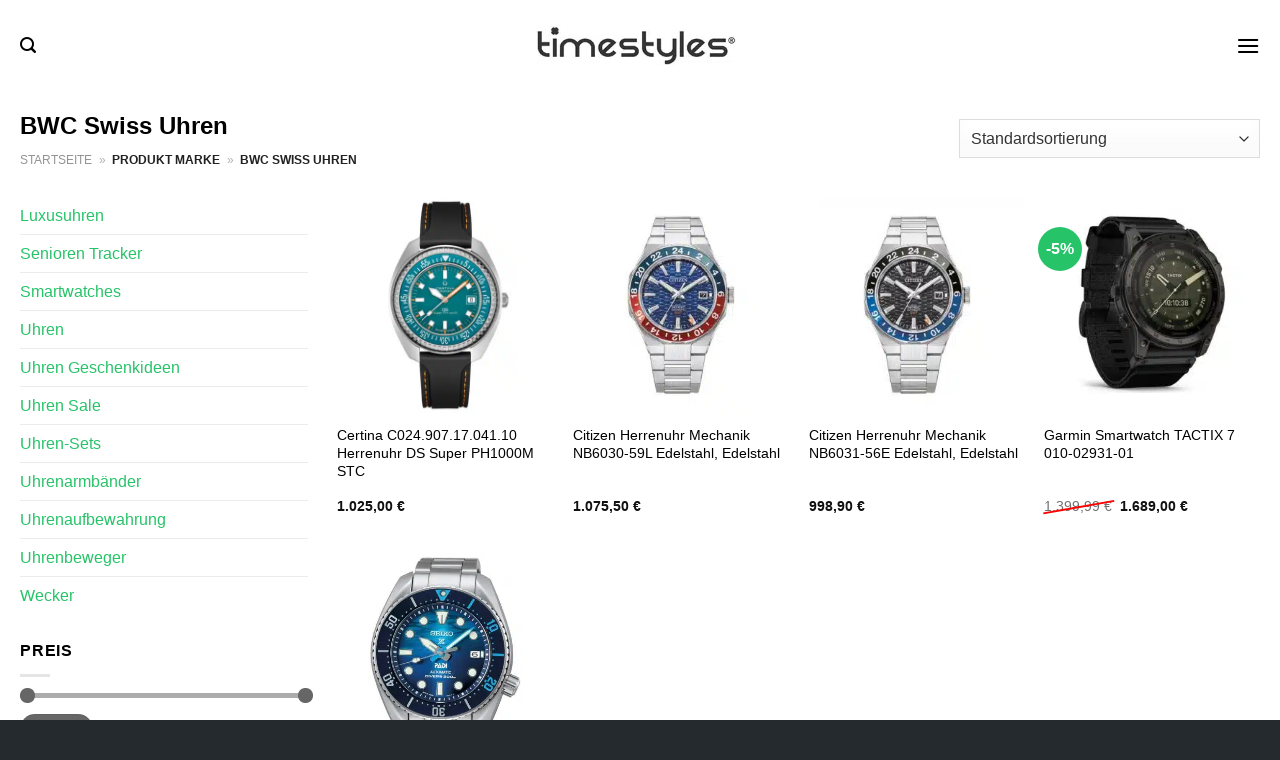

--- FILE ---
content_type: text/html; charset=UTF-8
request_url: https://www.timestyles.de/bwc-swiss/
body_size: 29117
content:
<!DOCTYPE html>
<html lang="de" class="loading-site no-js">
<head>
	<meta charset="UTF-8" />
	<link rel="profile" href="http://gmpg.org/xfn/11" />
	<link rel="pingback" href="https://www.timestyles.de/xmlrpc.php" />

	<script>(function(html){html.className = html.className.replace(/\bno-js\b/,'js')})(document.documentElement);</script>
<meta name='robots' content='index, follow, max-image-preview:large, max-snippet:-1, max-video-preview:-1' />
<link rel="preload" href="https://www.timestyles.de/wp-content/plugins/rate-my-post/public/css/fonts/ratemypost.ttf" type="font/ttf" as="font" crossorigin="anonymous"><meta name="viewport" content="width=device-width, initial-scale=1" />
	<!-- This site is optimized with the Yoast SEO plugin v26.7 - https://yoast.com/wordpress/plugins/seo/ -->
	<title>BWC Swiss Uhren Uhren hier online kaufen</title>
	<meta name="description" content="Sehr große Auswahl an Damen- &amp; Herren Uhren. Entdecken Sie das große Sortiment zu top Preisen." />
	<link rel="canonical" href="https://www.timestyles.de/bwc-swiss/" />
	<meta property="og:locale" content="de_DE" />
	<meta property="og:type" content="article" />
	<meta property="og:title" content="BWC Swiss Uhren Uhren hier online kaufen" />
	<meta property="og:description" content="Sehr große Auswahl an Damen- &amp; Herren Uhren. Entdecken Sie das große Sortiment zu top Preisen." />
	<meta property="og:url" content="https://www.timestyles.de/bwc-swiss/" />
	<meta property="og:site_name" content="Timestyles.de" />
	<meta property="og:image" content="https://www.timestyles.de/wp-content/uploads/2024/07/timestyles-de-vorschau.jpg" />
	<meta property="og:image:width" content="1200" />
	<meta property="og:image:height" content="627" />
	<meta property="og:image:type" content="image/jpeg" />
	<meta name="twitter:card" content="summary_large_image" />
	<script type="application/ld+json" class="yoast-schema-graph">{"@context":"https://schema.org","@graph":[{"@type":"CollectionPage","@id":"https://www.timestyles.de/bwc-swiss/","url":"https://www.timestyles.de/bwc-swiss/","name":"BWC Swiss Uhren Uhren hier online kaufen","isPartOf":{"@id":"https://www.timestyles.de/#website"},"primaryImageOfPage":{"@id":"https://www.timestyles.de/bwc-swiss/#primaryimage"},"image":{"@id":"https://www.timestyles.de/bwc-swiss/#primaryimage"},"thumbnailUrl":"https://www.timestyles.de/wp-content/uploads/2024/07/37999175_1.jpg","description":"Sehr große Auswahl an Damen- & Herren Uhren. Entdecken Sie das große Sortiment zu top Preisen.","breadcrumb":{"@id":"https://www.timestyles.de/bwc-swiss/#breadcrumb"},"inLanguage":"de"},{"@type":"ImageObject","inLanguage":"de","@id":"https://www.timestyles.de/bwc-swiss/#primaryimage","url":"https://www.timestyles.de/wp-content/uploads/2024/07/37999175_1.jpg","contentUrl":"https://www.timestyles.de/wp-content/uploads/2024/07/37999175_1.jpg","width":1000,"height":1500,"caption":"Certina C024.907.17.041.10 Herrenuhr DS Super PH1000M STC"},{"@type":"BreadcrumbList","@id":"https://www.timestyles.de/bwc-swiss/#breadcrumb","itemListElement":[{"@type":"ListItem","position":1,"name":"Startseite","item":"https://www.timestyles.de/"},{"@type":"ListItem","position":2,"name":"BWC Swiss Uhren"}]},{"@type":"WebSite","@id":"https://www.timestyles.de/#website","url":"https://www.timestyles.de/","name":"Timestyles.de","description":"","publisher":{"@id":"https://www.timestyles.de/#organization"},"potentialAction":[{"@type":"SearchAction","target":{"@type":"EntryPoint","urlTemplate":"https://www.timestyles.de/?s={search_term_string}"},"query-input":{"@type":"PropertyValueSpecification","valueRequired":true,"valueName":"search_term_string"}}],"inLanguage":"de"},{"@type":"Organization","@id":"https://www.timestyles.de/#organization","name":"Timestyles.de","url":"https://www.timestyles.de/","logo":{"@type":"ImageObject","inLanguage":"de","@id":"https://www.timestyles.de/#/schema/logo/image/","url":"https://www.timestyles.de/wp-content/uploads/2024/08/timestyles-de-favicon-orange.png","contentUrl":"https://www.timestyles.de/wp-content/uploads/2024/08/timestyles-de-favicon-orange.png","width":1935,"height":1936,"caption":"Timestyles.de"},"image":{"@id":"https://www.timestyles.de/#/schema/logo/image/"}}]}</script>
	<!-- / Yoast SEO plugin. -->


<link href='https://fonts.gstatic.com' crossorigin rel='preconnect' />
<link rel='prefetch' href='https://www.timestyles.de/wp-content/themes/flatsome/assets/js/flatsome.js?ver=8e60d746741250b4dd4e' />
<link rel='prefetch' href='https://www.timestyles.de/wp-content/themes/flatsome/assets/js/chunk.slider.js?ver=3.19.4' />
<link rel='prefetch' href='https://www.timestyles.de/wp-content/themes/flatsome/assets/js/chunk.popups.js?ver=3.19.4' />
<link rel='prefetch' href='https://www.timestyles.de/wp-content/themes/flatsome/assets/js/chunk.tooltips.js?ver=3.19.4' />
<link rel='prefetch' href='https://www.timestyles.de/wp-content/themes/flatsome/assets/js/woocommerce.js?ver=325ad20e90dbc8889310' />
<style id='wp-img-auto-sizes-contain-inline-css' type='text/css'>
img:is([sizes=auto i],[sizes^="auto," i]){contain-intrinsic-size:3000px 1500px}
/*# sourceURL=wp-img-auto-sizes-contain-inline-css */
</style>
<link rel='stylesheet' id='maintenanceLayer-css' href='https://www.timestyles.de/wp-content/plugins/dailylead_maintenance/css/layer.css?ver=1.4.0' type='text/css' media='all' />
<link rel='stylesheet' id='rate-my-post-css' href='https://www.timestyles.de/wp-content/plugins/rate-my-post/public/css/rate-my-post.css?ver=3.4.4' type='text/css' media='all' />
<style id='rate-my-post-inline-css' type='text/css'>
.rmp-widgets-container p {  font-size: 12px;}.rmp-rating-widget .rmp-icon--ratings {  font-size: 12px;}
/*# sourceURL=rate-my-post-inline-css */
</style>
<style id='woocommerce-inline-inline-css' type='text/css'>
.woocommerce form .form-row .required { visibility: visible; }
/*# sourceURL=woocommerce-inline-inline-css */
</style>
<link rel='stylesheet' id='ez-toc-css' href='https://www.timestyles.de/wp-content/plugins/easy-table-of-contents/assets/css/screen.min.css?ver=2.0.80' type='text/css' media='all' />
<style id='ez-toc-inline-css' type='text/css'>
div#ez-toc-container .ez-toc-title {font-size: 120%;}div#ez-toc-container .ez-toc-title {font-weight: 500;}div#ez-toc-container ul li , div#ez-toc-container ul li a {font-size: 95%;}div#ez-toc-container ul li , div#ez-toc-container ul li a {font-weight: 500;}div#ez-toc-container nav ul ul li {font-size: 90%;}div#ez-toc-container {background: #fff;border: 1px solid #000000;}div#ez-toc-container p.ez-toc-title , #ez-toc-container .ez_toc_custom_title_icon , #ez-toc-container .ez_toc_custom_toc_icon {color: #000000;}div#ez-toc-container ul.ez-toc-list a {color: #000000;}div#ez-toc-container ul.ez-toc-list a:hover {color: #000000;}div#ez-toc-container ul.ez-toc-list a:visited {color: #000000;}.ez-toc-counter nav ul li a::before {color: ;}.ez-toc-box-title {font-weight: bold; margin-bottom: 10px; text-align: center; text-transform: uppercase; letter-spacing: 1px; color: #666; padding-bottom: 5px;position:absolute;top:-4%;left:5%;background-color: inherit;transition: top 0.3s ease;}.ez-toc-box-title.toc-closed {top:-25%;}
.ez-toc-container-direction {direction: ltr;}.ez-toc-counter ul{counter-reset: item ;}.ez-toc-counter nav ul li a::before {content: counters(item, '.', decimal) '. ';display: inline-block;counter-increment: item;flex-grow: 0;flex-shrink: 0;margin-right: .2em; float: left; }.ez-toc-widget-direction {direction: ltr;}.ez-toc-widget-container ul{counter-reset: item ;}.ez-toc-widget-container nav ul li a::before {content: counters(item, '.', decimal) '. ';display: inline-block;counter-increment: item;flex-grow: 0;flex-shrink: 0;margin-right: .2em; float: left; }
/*# sourceURL=ez-toc-inline-css */
</style>
<link rel='stylesheet' id='flatsome-main-css' href='https://www.timestyles.de/wp-content/themes/flatsome/assets/css/flatsome.css?ver=3.19.4' type='text/css' media='all' />
<style id='flatsome-main-inline-css' type='text/css'>
@font-face {
				font-family: "fl-icons";
				font-display: block;
				src: url(https://www.timestyles.de/wp-content/themes/flatsome/assets/css/icons/fl-icons.eot?v=3.19.4);
				src:
					url(https://www.timestyles.de/wp-content/themes/flatsome/assets/css/icons/fl-icons.eot#iefix?v=3.19.4) format("embedded-opentype"),
					url(https://www.timestyles.de/wp-content/themes/flatsome/assets/css/icons/fl-icons.woff2?v=3.19.4) format("woff2"),
					url(https://www.timestyles.de/wp-content/themes/flatsome/assets/css/icons/fl-icons.ttf?v=3.19.4) format("truetype"),
					url(https://www.timestyles.de/wp-content/themes/flatsome/assets/css/icons/fl-icons.woff?v=3.19.4) format("woff"),
					url(https://www.timestyles.de/wp-content/themes/flatsome/assets/css/icons/fl-icons.svg?v=3.19.4#fl-icons) format("svg");
			}
/*# sourceURL=flatsome-main-inline-css */
</style>
<link rel='stylesheet' id='flatsome-shop-css' href='https://www.timestyles.de/wp-content/themes/flatsome/assets/css/flatsome-shop.css?ver=3.19.4' type='text/css' media='all' />
<script type="text/javascript" src="https://www.timestyles.de/wp-content/plugins/dailylead_maintenance/js/layerShow.js?ver=1.4.0" id="maintenanceLayerShow-js"></script>
<script type="text/javascript" src="https://www.timestyles.de/wp-content/plugins/dailylead_maintenance/js/layer.js?ver=1.4.0" id="maintenanceLayer-js"></script>
<script type="text/javascript" src="https://www.timestyles.de/wp-includes/js/jquery/jquery.min.js?ver=3.7.1" id="jquery-core-js"></script>
<script type="text/javascript" src="https://www.timestyles.de/wp-content/plugins/woocommerce/assets/js/jquery-blockui/jquery.blockUI.min.js?ver=2.7.0-wc.9.4.4" id="jquery-blockui-js" data-wp-strategy="defer"></script>
<script type="text/javascript" id="wc-add-to-cart-js-extra">
/* <![CDATA[ */
var wc_add_to_cart_params = {"ajax_url":"/wp-admin/admin-ajax.php","wc_ajax_url":"/?wc-ajax=%%endpoint%%","i18n_view_cart":"Warenkorb anzeigen","cart_url":"https://www.timestyles.de","is_cart":"","cart_redirect_after_add":"no"};
//# sourceURL=wc-add-to-cart-js-extra
/* ]]> */
</script>
<script type="text/javascript" src="https://www.timestyles.de/wp-content/plugins/woocommerce/assets/js/frontend/add-to-cart.min.js?ver=9.4.4" id="wc-add-to-cart-js" defer="defer" data-wp-strategy="defer"></script>
<script type="text/javascript" src="https://www.timestyles.de/wp-content/plugins/woocommerce/assets/js/js-cookie/js.cookie.min.js?ver=2.1.4-wc.9.4.4" id="js-cookie-js" data-wp-strategy="defer"></script>
<script>
  var _paq = window._paq = window._paq || [];
  /* tracker methods like "setCustomDimension" should be called before "trackPageView" */
  _paq.push(['trackPageView']);
  _paq.push(['enableLinkTracking']);
  (function() {
    var u="https://stats.dailylead.de/";
    _paq.push(['setTrackerUrl', u+'matomo.php']);
    _paq.push(['setSiteId', '110']);
    var d=document, g=d.createElement('script'), s=d.getElementsByTagName('script')[0];
    g.async=true; g.src=u+'matomo.js'; s.parentNode.insertBefore(g,s);
  })();
</script>	<noscript><style>.woocommerce-product-gallery{ opacity: 1 !important; }</style></noscript>
	<style class='wp-fonts-local' type='text/css'>
@font-face{font-family:Inter;font-style:normal;font-weight:300 900;font-display:fallback;src:url('https://www.timestyles.de/wp-content/plugins/woocommerce/assets/fonts/Inter-VariableFont_slnt,wght.woff2') format('woff2');font-stretch:normal;}
@font-face{font-family:Cardo;font-style:normal;font-weight:400;font-display:fallback;src:url('https://www.timestyles.de/wp-content/plugins/woocommerce/assets/fonts/cardo_normal_400.woff2') format('woff2');}
</style>
<link rel="icon" href="https://www.timestyles.de/wp-content/uploads/2024/08/cropped-timestyles-de-favicon-orange-32x32.png" sizes="32x32" />
<link rel="icon" href="https://www.timestyles.de/wp-content/uploads/2024/08/cropped-timestyles-de-favicon-orange-192x192.png" sizes="192x192" />
<link rel="apple-touch-icon" href="https://www.timestyles.de/wp-content/uploads/2024/08/cropped-timestyles-de-favicon-orange-180x180.png" />
<meta name="msapplication-TileImage" content="https://www.timestyles.de/wp-content/uploads/2024/08/cropped-timestyles-de-favicon-orange-270x270.png" />
<style id="custom-css" type="text/css">:root {--primary-color: #a89256;--fs-color-primary: #a89256;--fs-color-secondary: #a89256;--fs-color-success: #7a9c59;--fs-color-alert: #b20000;--fs-experimental-link-color: #27c369;--fs-experimental-link-color-hover: #000000;}.tooltipster-base {--tooltip-color: #fff;--tooltip-bg-color: #000;}.off-canvas-right .mfp-content, .off-canvas-left .mfp-content {--drawer-width: 300px;}.off-canvas .mfp-content.off-canvas-cart {--drawer-width: 360px;}.container-width, .full-width .ubermenu-nav, .container, .row{max-width: 1270px}.row.row-collapse{max-width: 1240px}.row.row-small{max-width: 1262.5px}.row.row-large{max-width: 1300px}.header-main{height: 90px}#logo img{max-height: 90px}#logo{width:200px;}.header-bottom{min-height: 55px}.header-top{min-height: 30px}.transparent .header-main{height: 90px}.transparent #logo img{max-height: 90px}.has-transparent + .page-title:first-of-type,.has-transparent + #main > .page-title,.has-transparent + #main > div > .page-title,.has-transparent + #main .page-header-wrapper:first-of-type .page-title{padding-top: 140px;}.header.show-on-scroll,.stuck .header-main{height:70px!important}.stuck #logo img{max-height: 70px!important}.search-form{ width: 55%;}.header-bg-color {background-color: #ffffff}.header-bottom {background-color: #374d50}.stuck .header-main .nav > li > a{line-height: 50px }.header-bottom-nav > li > a{line-height: 55px }@media (max-width: 549px) {.header-main{height: 70px}#logo img{max-height: 70px}}.nav-dropdown{font-size:90%}.nav-dropdown-has-arrow li.has-dropdown:after{border-bottom-color: #a89256;}.nav .nav-dropdown{background-color: #a89256}body{color: #000000}h1,h2,h3,h4,h5,h6,.heading-font{color: #000000;}body{font-size: 100%;}@media screen and (max-width: 549px){body{font-size: 100%;}}body{font-family: -apple-system, BlinkMacSystemFont, "Segoe UI", Roboto, Oxygen-Sans, Ubuntu, Cantarell, "Helvetica Neue", sans-serif;}body {font-weight: 400;font-style: normal;}.nav > li > a {font-family: -apple-system, BlinkMacSystemFont, "Segoe UI", Roboto, Oxygen-Sans, Ubuntu, Cantarell, "Helvetica Neue", sans-serif;}.mobile-sidebar-levels-2 .nav > li > ul > li > a {font-family: -apple-system, BlinkMacSystemFont, "Segoe UI", Roboto, Oxygen-Sans, Ubuntu, Cantarell, "Helvetica Neue", sans-serif;}.nav > li > a,.mobile-sidebar-levels-2 .nav > li > ul > li > a {font-weight: 700;font-style: normal;}h1,h2,h3,h4,h5,h6,.heading-font, .off-canvas-center .nav-sidebar.nav-vertical > li > a{font-family: -apple-system, BlinkMacSystemFont, "Segoe UI", Roboto, Oxygen-Sans, Ubuntu, Cantarell, "Helvetica Neue", sans-serif;}h1,h2,h3,h4,h5,h6,.heading-font,.banner h1,.banner h2 {font-weight: 700;font-style: normal;}.alt-font{font-family: "Dancing Script", sans-serif;}.alt-font {font-weight: 400!important;font-style: normal!important;}.header:not(.transparent) .header-nav-main.nav > li > a {color: #000000;}.header:not(.transparent) .header-bottom-nav.nav > li > a{color: #ffffff;}.header:not(.transparent) .header-bottom-nav.nav > li > a:hover,.header:not(.transparent) .header-bottom-nav.nav > li.active > a,.header:not(.transparent) .header-bottom-nav.nav > li.current > a,.header:not(.transparent) .header-bottom-nav.nav > li > a.active,.header:not(.transparent) .header-bottom-nav.nav > li > a.current{color: #a89256;}.header-bottom-nav.nav-line-bottom > li > a:before,.header-bottom-nav.nav-line-grow > li > a:before,.header-bottom-nav.nav-line > li > a:before,.header-bottom-nav.nav-box > li > a:hover,.header-bottom-nav.nav-box > li.active > a,.header-bottom-nav.nav-pills > li > a:hover,.header-bottom-nav.nav-pills > li.active > a{color:#FFF!important;background-color: #a89256;}.widget:where(:not(.widget_shopping_cart)) a{color: #000000;}.widget:where(:not(.widget_shopping_cart)) a:hover{color: #a89256;}.widget .tagcloud a:hover{border-color: #a89256; background-color: #a89256;}.current .breadcrumb-step, [data-icon-label]:after, .button#place_order,.button.checkout,.checkout-button,.single_add_to_cart_button.button, .sticky-add-to-cart-select-options-button{background-color: #27c369!important }.has-equal-box-heights .box-image {padding-top: 100%;}.badge-inner.on-sale{background-color: #27c369}@media screen and (min-width: 550px){.products .box-vertical .box-image{min-width: 300px!important;width: 300px!important;}}.header-main .social-icons,.header-main .cart-icon strong,.header-main .menu-title,.header-main .header-button > .button.is-outline,.header-main .nav > li > a > i:not(.icon-angle-down){color: #000000!important;}.header-main .header-button > .button.is-outline,.header-main .cart-icon strong:after,.header-main .cart-icon strong{border-color: #000000!important;}.header-main .header-button > .button:not(.is-outline){background-color: #000000!important;}.header-main .current-dropdown .cart-icon strong,.header-main .header-button > .button:hover,.header-main .header-button > .button:hover i,.header-main .header-button > .button:hover span{color:#FFF!important;}.header-main .menu-title:hover,.header-main .social-icons a:hover,.header-main .header-button > .button.is-outline:hover,.header-main .nav > li > a:hover > i:not(.icon-angle-down){color: #000000!important;}.header-main .current-dropdown .cart-icon strong,.header-main .header-button > .button:hover{background-color: #000000!important;}.header-main .current-dropdown .cart-icon strong:after,.header-main .current-dropdown .cart-icon strong,.header-main .header-button > .button:hover{border-color: #000000!important;}.absolute-footer, html{background-color: #252a2f}.page-title-small + main .product-container > .row{padding-top:0;}.header-vertical-menu__opener{height: 55px}.header-vertical-menu__opener {width: 230px}.header-vertical-menu__fly-out {width: 230px}.header-vertical-menu__fly-out{background-color: #a89256}.header-vertical-menu__fly-out .nav-vertical-fly-out > li.menu-item > a {color: #ffffff;}/* Custom CSS */.header-vertical-menu__fly-out .current-dropdown.menu-item .nav-dropdown {display: block;}.header-vertical-menu__opener {font-size: initial;}.off-canvas-right .mfp-content, .off-canvas-left .mfp-content {max-width: 320px;width:100%}.off-canvas-left.mfp-ready .mfp-close {color: black;}.product-summary .woocommerce-Price-currencySymbol {font-size: inherit;vertical-align: inherit;margin-top: inherit;}.product-section-title-related {text-align: center;padding-top: 45px;}.yith-wcwl-add-to-wishlist {margin-top: 10px;margin-bottom: 30px;}.page-title {margin-top: 20px;}@media screen and (min-width: 850px) {.page-title-inner {padding-top: 0;min-height: auto;}}/*** START Sticky Banner ***/.sticky-add-to-cart__product img {display: none;}.sticky-add-to-cart__product .product-title-small {display: none;}.sticky-add-to-cart--active .cart {padding-top: 5px;padding-bottom: 5px;max-width: 250px;flex-grow: 1;font-size: smaller;margin-bottom: 0;}.sticky-add-to-cart.sticky-add-to-cart--active .single_add_to_cart_button{margin: 0;padding-top: 10px;padding-bottom: 10px;border-radius: 99px;width: 100%;line-height: 1.5;}.single_add_to_cart_button,.sticky-add-to-cart:not(.sticky-add-to-cart--active) .single_add_to_cart_button {padding: 5px;max-width: 300px;width:100%;margin:0;}.sticky-add-to-cart--active {-webkit-backdrop-filter: blur(7px);backdrop-filter: blur(7px);display: flex;justify-content: center;padding: 3px 10px;}.sticky-add-to-cart__product .product-title-small {height: 14px;overflow: hidden;}.sticky-add-to-cart--active .woocommerce-variation-price, .sticky-add-to-cart--active .product-page-price {font-size: 24px;}.sticky-add-to-cart--active .price del {font-size: 50%;margin-bottom: 4px;}.sticky-add-to-cart--active .price del::after {width: 50%;}.sticky-add-to-cart__product {margin-right: 5px;}/*** END Sticky Banner ***/.yadore {display: grid;grid-template-columns: repeat(4,minmax(0,1fr));gap:1rem;}.col-4 .yadore {display: grid;grid-template-columns: repeat(4,minmax(0,1fr));gap:1rem;}.yadore .yadore-item {background: #fff;border-radius: 15px;}.yadore .yadore-item li.delivery_time,.yadore .yadore-item li.stock_status,.yadore .yadore-item li.stock_status.nicht {list-style-type: none;padding: 0px 0 0px 24px;margin: 0px!important;}.yadore .yadore-item img:not(.logo) {min-height: 170px;max-height: 170px;}.yadore .yadore-item img.logo {max-width: 70px;max-height: 30px;}.ayo-logo-name {margin-top: 12px;display: block;white-space: nowrap;font-size: xx-small;}.product-info {display: flex;flex-direction: column;padding-bottom: 0;}.product-info.product-title {order: 1;}.product-info .is-divider {order: 2;}.product-info .product-short-description {order: 3;}.product-info .product-short-description li {list-style-type: none;padding: 0px 0 0px 24px;margin: 0px 0px 3px 0px!important;}li.delivery_time,.product-info .product-short-description li.delivery_time {background: url([data-uri]) no-repeat left center;}li.delivery_time,.product-info .product-short-description li.delivery_time {background: url([data-uri]) no-repeat left center;}li.stock_status,.product-info .product-short-description li.stock_status {background: url([data-uri]) no-repeat left center;}li.stock_status.nicht,.product-info .product-short-description li.stock_status.nicht {background: url([data-uri]) no-repeat left center;}.product-info .price-wrapper {order: 4;}.product-info .price-wrapper .price {margin: 0;}.product-info .cart,.product-info .sticky-add-to-cart-wrapper {order:5;margin: 25px 0;}.product-info .yith-wcwl-add-to-wishlist {order: 6;margin: 0;}.overflow-hidden { overflow: hidden;}.overflow-hidden.banner h3 {line-height: 0;}.nowrap { white-space: nowrap;}.height-40 {height: 40px !important;}.m-0 {margin: 0 !important;}a.stretched-link:after {position: absolute;top: 0;right: 0;bottom: 0;left: 0;pointer-events: auto;content: "";background-color: rgba(0,0,0,0.0);z-index: 1;}.z-index-0 {z-index: 0;}.z-index-10 {z-index: 10;}.price del {text-decoration-line: none;position: relative;}.price del::after {content: '';position: absolute;border-top: 2px solid red;width: 100%;height: 100%;left: 0;transform: rotate(-10deg);top: 50%;}.product-small.box .box-image .image-cover img {object-fit: contain;}.product-small.box .box-image {text-align: center;}.product-small.box .box-text .title-wrapper {max-height: 75px;overflow: hidden;margin-bottom: 15px;}.woocommerce-product-gallery__wrapper .woocommerce-product-gallery__image a img {max-height: 420px;width: auto;margin: 0 auto;display: block;}.has-equal-box-heights .box-image img {-o-object-fit: contain;object-fit: contain;}/* START Mobile Menu */.off-canvas-left .mfp-content, .off-canvas-right .mfp-content {width: 85%;max-width: 360px;}.off-canvas-left .mfp-content .nav>li>a, .off-canvas-right .mfp-content .nav>li>a,.mobile-sidebar-levels-2 .nav-slide>li>.sub-menu>li:not(.nav-slide-header)>a, .mobile-sidebar-levels-2 .nav-slide>li>ul.children>li:not(.nav-slide-header)>a {font-size: 1.1em;color: #000;}.mobile-sidebar-levels-2 .nav-slide>li>.sub-menu>li:not(.nav-slide-header)>a, .mobile-sidebar-levels-2 .nav-slide>li>ul.children>li:not(.nav-slide-header)>a {text-transform: none;}/* END Mobile Menu *//*** START MENU frühes umschalten auf MobileCSS ***/@media (min-width: 850px) and (max-width: 1350px) {header [data-show=show-for-medium], header .show-for-medium {display: block !important;}}@media (max-width: 1350px) {header [data-show=hide-for-medium], header .hide-for-medium {display: none !important;}.medium-logo-center .logo {-webkit-box-ordinal-group: 2;-ms-flex-order: 2;order: 2;}header .show-for-medium.flex-right {-webkit-box-ordinal-group: 3;-ms-flex-order: 3;order: 3;}.medium-logo-center .logo img {margin: 0 auto;}}/*** END MENUfrühes umschalten auf MobileCSS ***/#masthead .flex-left .header-nav.header-nav-main.nav.nav-left {-webkit-box-pack: center;-ms-flex-pack: center;justify-content: center;}.logo-left .logo {margin-left: 0;margin-right: 0px;}.product-title a {color: #000000;}.product-title a:hover {color: var(--fs-experimental-link-color);}/* Custom CSS Tablet */@media (max-width: 849px){.nav li a,.nav-vertical>li>ul li a,.nav-slide-header .toggle,.mobile-sidebar-levels-2 .nav-slide>li>ul.children>li>a, .mobile-sidebar-levels-2 .nav-slide>li>.sub-menu>li>a {color: #000 !important;opacity: 1;}/*** START Sticky Banner ***/.sticky-add-to-cart--active {justify-content: space-between;font-size: .9em;}/*** END Sticky Banner ***/.post-title.is-large {font-size: 1.75em;}}/* Custom CSS Mobile */@media (max-width: 549px){/*** START Sticky Banner ***/.sticky-add-to-cart:not(.sticky-add-to-cart--active) {width: 100% !important;max-width: 100%;}.sticky-add-to-cart:not(.sticky-add-to-cart--active) .single_add_to_cart_button {padding: 5px 25px;max-width: 100%;}/*** END Sticky Banner ***/.single_add_to_cart_button {padding: 5px 25px;max-width: 100%;width: 100%;}.yadore,.col-4 .yadore {grid-template-columns: repeat(1,minmax(0,1fr));}}.label-new.menu-item > a:after{content:"Neu";}.label-hot.menu-item > a:after{content:"Hot";}.label-sale.menu-item > a:after{content:"Aktion";}.label-popular.menu-item > a:after{content:"Beliebt";}</style><style id="kirki-inline-styles">/* vietnamese */
@font-face {
  font-family: 'Dancing Script';
  font-style: normal;
  font-weight: 400;
  font-display: swap;
  src: url(https://www.timestyles.de/wp-content/fonts/dancing-script/If2cXTr6YS-zF4S-kcSWSVi_sxjsohD9F50Ruu7BMSo3Rep8ltA.woff2) format('woff2');
  unicode-range: U+0102-0103, U+0110-0111, U+0128-0129, U+0168-0169, U+01A0-01A1, U+01AF-01B0, U+0300-0301, U+0303-0304, U+0308-0309, U+0323, U+0329, U+1EA0-1EF9, U+20AB;
}
/* latin-ext */
@font-face {
  font-family: 'Dancing Script';
  font-style: normal;
  font-weight: 400;
  font-display: swap;
  src: url(https://www.timestyles.de/wp-content/fonts/dancing-script/If2cXTr6YS-zF4S-kcSWSVi_sxjsohD9F50Ruu7BMSo3ROp8ltA.woff2) format('woff2');
  unicode-range: U+0100-02BA, U+02BD-02C5, U+02C7-02CC, U+02CE-02D7, U+02DD-02FF, U+0304, U+0308, U+0329, U+1D00-1DBF, U+1E00-1E9F, U+1EF2-1EFF, U+2020, U+20A0-20AB, U+20AD-20C0, U+2113, U+2C60-2C7F, U+A720-A7FF;
}
/* latin */
@font-face {
  font-family: 'Dancing Script';
  font-style: normal;
  font-weight: 400;
  font-display: swap;
  src: url(https://www.timestyles.de/wp-content/fonts/dancing-script/If2cXTr6YS-zF4S-kcSWSVi_sxjsohD9F50Ruu7BMSo3Sup8.woff2) format('woff2');
  unicode-range: U+0000-00FF, U+0131, U+0152-0153, U+02BB-02BC, U+02C6, U+02DA, U+02DC, U+0304, U+0308, U+0329, U+2000-206F, U+20AC, U+2122, U+2191, U+2193, U+2212, U+2215, U+FEFF, U+FFFD;
}</style><noscript><style id="rocket-lazyload-nojs-css">.rll-youtube-player, [data-lazy-src]{display:none !important;}</style></noscript><link rel='stylesheet' id='wc-blocks-style-css' href='https://www.timestyles.de/wp-content/plugins/woocommerce/assets/client/blocks/wc-blocks.css?ver=wc-9.4.4' type='text/css' media='all' />
<style id='global-styles-inline-css' type='text/css'>
:root{--wp--preset--aspect-ratio--square: 1;--wp--preset--aspect-ratio--4-3: 4/3;--wp--preset--aspect-ratio--3-4: 3/4;--wp--preset--aspect-ratio--3-2: 3/2;--wp--preset--aspect-ratio--2-3: 2/3;--wp--preset--aspect-ratio--16-9: 16/9;--wp--preset--aspect-ratio--9-16: 9/16;--wp--preset--color--black: #000000;--wp--preset--color--cyan-bluish-gray: #abb8c3;--wp--preset--color--white: #ffffff;--wp--preset--color--pale-pink: #f78da7;--wp--preset--color--vivid-red: #cf2e2e;--wp--preset--color--luminous-vivid-orange: #ff6900;--wp--preset--color--luminous-vivid-amber: #fcb900;--wp--preset--color--light-green-cyan: #7bdcb5;--wp--preset--color--vivid-green-cyan: #00d084;--wp--preset--color--pale-cyan-blue: #8ed1fc;--wp--preset--color--vivid-cyan-blue: #0693e3;--wp--preset--color--vivid-purple: #9b51e0;--wp--preset--color--primary: #a89256;--wp--preset--color--secondary: #a89256;--wp--preset--color--success: #7a9c59;--wp--preset--color--alert: #b20000;--wp--preset--gradient--vivid-cyan-blue-to-vivid-purple: linear-gradient(135deg,rgb(6,147,227) 0%,rgb(155,81,224) 100%);--wp--preset--gradient--light-green-cyan-to-vivid-green-cyan: linear-gradient(135deg,rgb(122,220,180) 0%,rgb(0,208,130) 100%);--wp--preset--gradient--luminous-vivid-amber-to-luminous-vivid-orange: linear-gradient(135deg,rgb(252,185,0) 0%,rgb(255,105,0) 100%);--wp--preset--gradient--luminous-vivid-orange-to-vivid-red: linear-gradient(135deg,rgb(255,105,0) 0%,rgb(207,46,46) 100%);--wp--preset--gradient--very-light-gray-to-cyan-bluish-gray: linear-gradient(135deg,rgb(238,238,238) 0%,rgb(169,184,195) 100%);--wp--preset--gradient--cool-to-warm-spectrum: linear-gradient(135deg,rgb(74,234,220) 0%,rgb(151,120,209) 20%,rgb(207,42,186) 40%,rgb(238,44,130) 60%,rgb(251,105,98) 80%,rgb(254,248,76) 100%);--wp--preset--gradient--blush-light-purple: linear-gradient(135deg,rgb(255,206,236) 0%,rgb(152,150,240) 100%);--wp--preset--gradient--blush-bordeaux: linear-gradient(135deg,rgb(254,205,165) 0%,rgb(254,45,45) 50%,rgb(107,0,62) 100%);--wp--preset--gradient--luminous-dusk: linear-gradient(135deg,rgb(255,203,112) 0%,rgb(199,81,192) 50%,rgb(65,88,208) 100%);--wp--preset--gradient--pale-ocean: linear-gradient(135deg,rgb(255,245,203) 0%,rgb(182,227,212) 50%,rgb(51,167,181) 100%);--wp--preset--gradient--electric-grass: linear-gradient(135deg,rgb(202,248,128) 0%,rgb(113,206,126) 100%);--wp--preset--gradient--midnight: linear-gradient(135deg,rgb(2,3,129) 0%,rgb(40,116,252) 100%);--wp--preset--font-size--small: 13px;--wp--preset--font-size--medium: 20px;--wp--preset--font-size--large: 36px;--wp--preset--font-size--x-large: 42px;--wp--preset--font-family--inter: "Inter", sans-serif;--wp--preset--font-family--cardo: Cardo;--wp--preset--spacing--20: 0.44rem;--wp--preset--spacing--30: 0.67rem;--wp--preset--spacing--40: 1rem;--wp--preset--spacing--50: 1.5rem;--wp--preset--spacing--60: 2.25rem;--wp--preset--spacing--70: 3.38rem;--wp--preset--spacing--80: 5.06rem;--wp--preset--shadow--natural: 6px 6px 9px rgba(0, 0, 0, 0.2);--wp--preset--shadow--deep: 12px 12px 50px rgba(0, 0, 0, 0.4);--wp--preset--shadow--sharp: 6px 6px 0px rgba(0, 0, 0, 0.2);--wp--preset--shadow--outlined: 6px 6px 0px -3px rgb(255, 255, 255), 6px 6px rgb(0, 0, 0);--wp--preset--shadow--crisp: 6px 6px 0px rgb(0, 0, 0);}:where(body) { margin: 0; }.wp-site-blocks > .alignleft { float: left; margin-right: 2em; }.wp-site-blocks > .alignright { float: right; margin-left: 2em; }.wp-site-blocks > .aligncenter { justify-content: center; margin-left: auto; margin-right: auto; }:where(.is-layout-flex){gap: 0.5em;}:where(.is-layout-grid){gap: 0.5em;}.is-layout-flow > .alignleft{float: left;margin-inline-start: 0;margin-inline-end: 2em;}.is-layout-flow > .alignright{float: right;margin-inline-start: 2em;margin-inline-end: 0;}.is-layout-flow > .aligncenter{margin-left: auto !important;margin-right: auto !important;}.is-layout-constrained > .alignleft{float: left;margin-inline-start: 0;margin-inline-end: 2em;}.is-layout-constrained > .alignright{float: right;margin-inline-start: 2em;margin-inline-end: 0;}.is-layout-constrained > .aligncenter{margin-left: auto !important;margin-right: auto !important;}.is-layout-constrained > :where(:not(.alignleft):not(.alignright):not(.alignfull)){margin-left: auto !important;margin-right: auto !important;}body .is-layout-flex{display: flex;}.is-layout-flex{flex-wrap: wrap;align-items: center;}.is-layout-flex > :is(*, div){margin: 0;}body .is-layout-grid{display: grid;}.is-layout-grid > :is(*, div){margin: 0;}body{padding-top: 0px;padding-right: 0px;padding-bottom: 0px;padding-left: 0px;}a:where(:not(.wp-element-button)){text-decoration: none;}:root :where(.wp-element-button, .wp-block-button__link){background-color: #32373c;border-width: 0;color: #fff;font-family: inherit;font-size: inherit;font-style: inherit;font-weight: inherit;letter-spacing: inherit;line-height: inherit;padding-top: calc(0.667em + 2px);padding-right: calc(1.333em + 2px);padding-bottom: calc(0.667em + 2px);padding-left: calc(1.333em + 2px);text-decoration: none;text-transform: inherit;}.has-black-color{color: var(--wp--preset--color--black) !important;}.has-cyan-bluish-gray-color{color: var(--wp--preset--color--cyan-bluish-gray) !important;}.has-white-color{color: var(--wp--preset--color--white) !important;}.has-pale-pink-color{color: var(--wp--preset--color--pale-pink) !important;}.has-vivid-red-color{color: var(--wp--preset--color--vivid-red) !important;}.has-luminous-vivid-orange-color{color: var(--wp--preset--color--luminous-vivid-orange) !important;}.has-luminous-vivid-amber-color{color: var(--wp--preset--color--luminous-vivid-amber) !important;}.has-light-green-cyan-color{color: var(--wp--preset--color--light-green-cyan) !important;}.has-vivid-green-cyan-color{color: var(--wp--preset--color--vivid-green-cyan) !important;}.has-pale-cyan-blue-color{color: var(--wp--preset--color--pale-cyan-blue) !important;}.has-vivid-cyan-blue-color{color: var(--wp--preset--color--vivid-cyan-blue) !important;}.has-vivid-purple-color{color: var(--wp--preset--color--vivid-purple) !important;}.has-primary-color{color: var(--wp--preset--color--primary) !important;}.has-secondary-color{color: var(--wp--preset--color--secondary) !important;}.has-success-color{color: var(--wp--preset--color--success) !important;}.has-alert-color{color: var(--wp--preset--color--alert) !important;}.has-black-background-color{background-color: var(--wp--preset--color--black) !important;}.has-cyan-bluish-gray-background-color{background-color: var(--wp--preset--color--cyan-bluish-gray) !important;}.has-white-background-color{background-color: var(--wp--preset--color--white) !important;}.has-pale-pink-background-color{background-color: var(--wp--preset--color--pale-pink) !important;}.has-vivid-red-background-color{background-color: var(--wp--preset--color--vivid-red) !important;}.has-luminous-vivid-orange-background-color{background-color: var(--wp--preset--color--luminous-vivid-orange) !important;}.has-luminous-vivid-amber-background-color{background-color: var(--wp--preset--color--luminous-vivid-amber) !important;}.has-light-green-cyan-background-color{background-color: var(--wp--preset--color--light-green-cyan) !important;}.has-vivid-green-cyan-background-color{background-color: var(--wp--preset--color--vivid-green-cyan) !important;}.has-pale-cyan-blue-background-color{background-color: var(--wp--preset--color--pale-cyan-blue) !important;}.has-vivid-cyan-blue-background-color{background-color: var(--wp--preset--color--vivid-cyan-blue) !important;}.has-vivid-purple-background-color{background-color: var(--wp--preset--color--vivid-purple) !important;}.has-primary-background-color{background-color: var(--wp--preset--color--primary) !important;}.has-secondary-background-color{background-color: var(--wp--preset--color--secondary) !important;}.has-success-background-color{background-color: var(--wp--preset--color--success) !important;}.has-alert-background-color{background-color: var(--wp--preset--color--alert) !important;}.has-black-border-color{border-color: var(--wp--preset--color--black) !important;}.has-cyan-bluish-gray-border-color{border-color: var(--wp--preset--color--cyan-bluish-gray) !important;}.has-white-border-color{border-color: var(--wp--preset--color--white) !important;}.has-pale-pink-border-color{border-color: var(--wp--preset--color--pale-pink) !important;}.has-vivid-red-border-color{border-color: var(--wp--preset--color--vivid-red) !important;}.has-luminous-vivid-orange-border-color{border-color: var(--wp--preset--color--luminous-vivid-orange) !important;}.has-luminous-vivid-amber-border-color{border-color: var(--wp--preset--color--luminous-vivid-amber) !important;}.has-light-green-cyan-border-color{border-color: var(--wp--preset--color--light-green-cyan) !important;}.has-vivid-green-cyan-border-color{border-color: var(--wp--preset--color--vivid-green-cyan) !important;}.has-pale-cyan-blue-border-color{border-color: var(--wp--preset--color--pale-cyan-blue) !important;}.has-vivid-cyan-blue-border-color{border-color: var(--wp--preset--color--vivid-cyan-blue) !important;}.has-vivid-purple-border-color{border-color: var(--wp--preset--color--vivid-purple) !important;}.has-primary-border-color{border-color: var(--wp--preset--color--primary) !important;}.has-secondary-border-color{border-color: var(--wp--preset--color--secondary) !important;}.has-success-border-color{border-color: var(--wp--preset--color--success) !important;}.has-alert-border-color{border-color: var(--wp--preset--color--alert) !important;}.has-vivid-cyan-blue-to-vivid-purple-gradient-background{background: var(--wp--preset--gradient--vivid-cyan-blue-to-vivid-purple) !important;}.has-light-green-cyan-to-vivid-green-cyan-gradient-background{background: var(--wp--preset--gradient--light-green-cyan-to-vivid-green-cyan) !important;}.has-luminous-vivid-amber-to-luminous-vivid-orange-gradient-background{background: var(--wp--preset--gradient--luminous-vivid-amber-to-luminous-vivid-orange) !important;}.has-luminous-vivid-orange-to-vivid-red-gradient-background{background: var(--wp--preset--gradient--luminous-vivid-orange-to-vivid-red) !important;}.has-very-light-gray-to-cyan-bluish-gray-gradient-background{background: var(--wp--preset--gradient--very-light-gray-to-cyan-bluish-gray) !important;}.has-cool-to-warm-spectrum-gradient-background{background: var(--wp--preset--gradient--cool-to-warm-spectrum) !important;}.has-blush-light-purple-gradient-background{background: var(--wp--preset--gradient--blush-light-purple) !important;}.has-blush-bordeaux-gradient-background{background: var(--wp--preset--gradient--blush-bordeaux) !important;}.has-luminous-dusk-gradient-background{background: var(--wp--preset--gradient--luminous-dusk) !important;}.has-pale-ocean-gradient-background{background: var(--wp--preset--gradient--pale-ocean) !important;}.has-electric-grass-gradient-background{background: var(--wp--preset--gradient--electric-grass) !important;}.has-midnight-gradient-background{background: var(--wp--preset--gradient--midnight) !important;}.has-small-font-size{font-size: var(--wp--preset--font-size--small) !important;}.has-medium-font-size{font-size: var(--wp--preset--font-size--medium) !important;}.has-large-font-size{font-size: var(--wp--preset--font-size--large) !important;}.has-x-large-font-size{font-size: var(--wp--preset--font-size--x-large) !important;}.has-inter-font-family{font-family: var(--wp--preset--font-family--inter) !important;}.has-cardo-font-family{font-family: var(--wp--preset--font-family--cardo) !important;}
/*# sourceURL=global-styles-inline-css */
</style>
<link rel='stylesheet' id='select2-css' href='https://www.timestyles.de/wp-content/plugins/woocommerce/assets/css/select2.css?ver=9.4.4' type='text/css' media='all' />
</head>

<body class="archive tax-pa_marke term-bwc-swiss term-694 wp-theme-flatsome wp-child-theme-flatsome-child theme-flatsome woocommerce woocommerce-page woocommerce-no-js lightbox nav-dropdown-has-arrow mobile-submenu-slide mobile-submenu-slide-levels-2">


<a class="skip-link screen-reader-text" href="#main">Zum Inhalt springen</a>

<div id="wrapper">

	
	<header id="header" class="header ">
		<div class="header-wrapper">
			<div id="masthead" class="header-main hide-for-sticky">
      <div class="header-inner flex-row container logo-left medium-logo-center" role="navigation">

          <!-- Logo -->
          <div id="logo" class="flex-col logo">
            
<!-- Header logo -->
<a href="https://www.timestyles.de/" title="Timestyles.de" rel="home">
		<img width="295" height="60" src="https://www.timestyles.de/wp-content/uploads/2024/07/timestyles_de_logo.jpg" class="header_logo header-logo" alt="Timestyles.de"/><img  width="295" height="60" src="https://www.timestyles.de/wp-content/uploads/2024/07/timestyles_de_logo.jpg" class="header-logo-dark" alt="Timestyles.de"/></a>
          </div>

          <!-- Mobile Left Elements -->
          <div class="flex-col show-for-medium flex-left">
            <ul class="mobile-nav nav nav-left ">
              <li class="header-search header-search-lightbox has-icon">
			<a href="#search-lightbox" aria-label="Suchen" data-open="#search-lightbox" data-focus="input.search-field"
		class="is-small">
		<i class="icon-search" style="font-size:16px;" ></i></a>
		
	<div id="search-lightbox" class="mfp-hide dark text-center">
		<div class="searchform-wrapper ux-search-box relative form-flat is-large"><form role="search" method="get" class="searchform" action="https://www.timestyles.de/">
	<div class="flex-row relative">
						<div class="flex-col flex-grow">
			<label class="screen-reader-text" for="woocommerce-product-search-field-0">Suche nach:</label>
			<input type="search" id="woocommerce-product-search-field-0" class="search-field mb-0" placeholder="Uhr suchen..." value="" name="s" />
			<input type="hidden" name="post_type" value="product" />
					</div>
		<div class="flex-col">
			<button type="submit" value="Suchen" class="ux-search-submit submit-button secondary button  icon mb-0" aria-label="Übermitteln">
				<i class="icon-search" ></i>			</button>
		</div>
	</div>
	<div class="live-search-results text-left z-top"></div>
</form>
</div>	</div>
</li>
            </ul>
          </div>

          <!-- Left Elements -->
          <div class="flex-col hide-for-medium flex-left
            flex-grow">
            <ul class="header-nav header-nav-main nav nav-left  nav-size-medium nav-spacing-large nav-uppercase" >
              <li class="header-search-form search-form html relative has-icon">
	<div class="header-search-form-wrapper">
		<div class="searchform-wrapper ux-search-box relative form-flat is-normal"><form role="search" method="get" class="searchform" action="https://www.timestyles.de/">
	<div class="flex-row relative">
						<div class="flex-col flex-grow">
			<label class="screen-reader-text" for="woocommerce-product-search-field-1">Suche nach:</label>
			<input type="search" id="woocommerce-product-search-field-1" class="search-field mb-0" placeholder="Uhr suchen..." value="" name="s" />
			<input type="hidden" name="post_type" value="product" />
					</div>
		<div class="flex-col">
			<button type="submit" value="Suchen" class="ux-search-submit submit-button secondary button  icon mb-0" aria-label="Übermitteln">
				<i class="icon-search" ></i>			</button>
		</div>
	</div>
	<div class="live-search-results text-left z-top"></div>
</form>
</div>	</div>
</li>
            </ul>
          </div>

          <!-- Right Elements -->
          <div class="flex-col hide-for-medium flex-right">
            <ul class="header-nav header-nav-main nav nav-right  nav-size-medium nav-spacing-large nav-uppercase">
              <li id="menu-item-9412" class="menu-item menu-item-type-post_type menu-item-object-page menu-item-9412 menu-item-design-default"><a href="https://www.timestyles.de/?page_id=9406" class="nav-top-link">Farben</a></li>
<li id="menu-item-6904" class="menu-item menu-item-type-post_type menu-item-object-page menu-item-6904 menu-item-design-default"><a href="https://www.timestyles.de/top-uhren-marken/" class="nav-top-link">Marken</a></li>
<li id="menu-item-6806" class="menu-item menu-item-type-taxonomy menu-item-object-category menu-item-6806 menu-item-design-default"><a href="https://www.timestyles.de/magazin/" class="nav-top-link">Magazin</a></li>
            </ul>
          </div>

          <!-- Mobile Right Elements -->
          <div class="flex-col show-for-medium flex-right">
            <ul class="mobile-nav nav nav-right ">
              <li class="nav-icon has-icon">
  		<a href="#" data-open="#main-menu" data-pos="right" data-bg="main-menu-overlay" data-color="" class="is-small" aria-label="Menü" aria-controls="main-menu" aria-expanded="false">

		  <i class="icon-menu" ></i>
		  		</a>
	</li>
            </ul>
          </div>

      </div>

      </div>
<div id="wide-nav" class="header-bottom wide-nav hide-for-sticky nav-dark hide-for-medium">
    <div class="flex-row container">

                        <div class="flex-col hide-for-medium flex-left">
                <ul class="nav header-nav header-bottom-nav nav-left  nav-box nav-size-medium nav-spacing-xsmall nav-uppercase">
                    
<li class="header-vertical-menu" role="navigation">
	<div class="header-vertical-menu__opener dark">
					<span class="header-vertical-menu__icon">
				<i class="icon-menu" ></i>			</span>
				<span class="header-vertical-menu__title">
						ALLE KATEGORIEN		</span>
		<i class="icon-angle-down" ></i>	</div>
	<div class="header-vertical-menu__fly-out dark">
		<div class="menu-vertikal-container"><ul id="menu-vertikal" class="ux-nav-vertical-menu nav-vertical-fly-out"><li id="menu-item-6798" class="menu-item menu-item-type-taxonomy menu-item-object-product_cat menu-item-has-children menu-item-6798 menu-item-design-default has-dropdown"><a href="https://www.timestyles.de/herrenuhren/" class="nav-top-link" aria-expanded="false" aria-haspopup="menu">Herrenuhren<i class="icon-angle-down" ></i></a>
<ul class="sub-menu nav-dropdown nav-dropdown-default dark dropdown-uppercase">
	<li id="menu-item-6861" class="menu-item menu-item-type-taxonomy menu-item-object-product_cat menu-item-6861"><a href="https://www.timestyles.de/neue-herrenuhren/">Neue Herrenuhren</a></li>
	<li id="menu-item-6858" class="menu-item menu-item-type-taxonomy menu-item-object-product_cat menu-item-6858"><a href="https://www.timestyles.de/herren-analog-armbanduhren/">Herren Analog Armbanduhren</a></li>
	<li id="menu-item-6859" class="menu-item menu-item-type-taxonomy menu-item-object-product_cat menu-item-6859"><a href="https://www.timestyles.de/herren-automatikuhren/">Herren Automatikuhren</a></li>
	<li id="menu-item-6851" class="menu-item menu-item-type-taxonomy menu-item-object-product_cat menu-item-6851"><a href="https://www.timestyles.de/herren-chronographen/">Herren Chronographen</a></li>
	<li id="menu-item-6853" class="menu-item menu-item-type-taxonomy menu-item-object-product_cat menu-item-6853"><a href="https://www.timestyles.de/herren-digitaluhren/">Herren Digitaluhren</a></li>
	<li id="menu-item-6854" class="menu-item menu-item-type-taxonomy menu-item-object-product_cat menu-item-6854"><a href="https://www.timestyles.de/herren-sportuhren/">Herren Sportuhren</a></li>
	<li id="menu-item-6855" class="menu-item menu-item-type-taxonomy menu-item-object-product_cat menu-item-6855"><a href="https://www.timestyles.de/herren-surfuhren/">Herren Surfuhren</a></li>
	<li id="menu-item-6852" class="menu-item menu-item-type-taxonomy menu-item-object-product_cat menu-item-6852"><a href="https://www.timestyles.de/herren-binaeruhren/">Herren Binäruhren</a></li>
	<li id="menu-item-6856" class="menu-item menu-item-type-taxonomy menu-item-object-product_cat menu-item-6856"><a href="https://www.timestyles.de/senioren-tracker/">Herren Senioren Tracker</a></li>
	<li id="menu-item-6857" class="menu-item menu-item-type-taxonomy menu-item-object-product_cat menu-item-6857"><a href="https://www.timestyles.de/herren-uhrenarmbaender/">Herren Uhrenarmbänder</a></li>
</ul>
</li>
<li id="menu-item-6797" class="menu-item menu-item-type-taxonomy menu-item-object-product_cat menu-item-has-children menu-item-6797 menu-item-design-default has-dropdown"><a href="https://www.timestyles.de/damenuhren/" class="nav-top-link" aria-expanded="false" aria-haspopup="menu">Damenuhren<i class="icon-angle-down" ></i></a>
<ul class="sub-menu nav-dropdown nav-dropdown-default dark dropdown-uppercase">
	<li id="menu-item-6862" class="menu-item menu-item-type-taxonomy menu-item-object-product_cat menu-item-6862"><a href="https://www.timestyles.de/neue-damenuhren/">Neue Damenuhren</a></li>
	<li id="menu-item-6863" class="menu-item menu-item-type-taxonomy menu-item-object-product_cat menu-item-6863"><a href="https://www.timestyles.de/damen-analog-armbanduhren/">Damen Analog Armbanduhren</a></li>
	<li id="menu-item-6864" class="menu-item menu-item-type-taxonomy menu-item-object-product_cat menu-item-6864"><a href="https://www.timestyles.de/damen-automatikuhren/">Damen Automatikuhren</a></li>
	<li id="menu-item-6866" class="menu-item menu-item-type-taxonomy menu-item-object-product_cat menu-item-6866"><a href="https://www.timestyles.de/damen-chronographen/">Damen Chronographen</a></li>
	<li id="menu-item-6867" class="menu-item menu-item-type-taxonomy menu-item-object-product_cat menu-item-6867"><a href="https://www.timestyles.de/damen-digitaluhren/">Damen Digitaluhren</a></li>
	<li id="menu-item-6868" class="menu-item menu-item-type-taxonomy menu-item-object-product_cat menu-item-6868"><a href="https://www.timestyles.de/damen-sportuhren/">Damen Sportuhren</a></li>
	<li id="menu-item-6869" class="menu-item menu-item-type-taxonomy menu-item-object-product_cat menu-item-6869"><a href="https://www.timestyles.de/damen-surfuhren/">Damen Surfuhren</a></li>
	<li id="menu-item-6865" class="menu-item menu-item-type-taxonomy menu-item-object-product_cat menu-item-6865"><a href="https://www.timestyles.de/damen-binaeruhren/">Damen Binäruhren</a></li>
	<li id="menu-item-6871" class="menu-item menu-item-type-taxonomy menu-item-object-product_cat menu-item-6871"><a href="https://www.timestyles.de/senioren-tracker/">Damen Senioren Tracker</a></li>
	<li id="menu-item-6870" class="menu-item menu-item-type-taxonomy menu-item-object-product_cat menu-item-6870"><a href="https://www.timestyles.de/damen-uhrenarmbaender/">Damen Uhrenarmbänder</a></li>
</ul>
</li>
<li id="menu-item-6799" class="menu-item menu-item-type-taxonomy menu-item-object-product_cat menu-item-has-children menu-item-6799 menu-item-design-default has-dropdown"><a href="https://www.timestyles.de/chronographen/" class="nav-top-link" aria-expanded="false" aria-haspopup="menu">Chronographen<i class="icon-angle-down" ></i></a>
<ul class="sub-menu nav-dropdown nav-dropdown-default dark dropdown-uppercase">
	<li id="menu-item-6891" class="menu-item menu-item-type-taxonomy menu-item-object-product_cat menu-item-6891"><a href="https://www.timestyles.de/herren-chronographen/">Herren Chronographen</a></li>
	<li id="menu-item-6890" class="menu-item menu-item-type-taxonomy menu-item-object-product_cat menu-item-6890"><a href="https://www.timestyles.de/damen-chronographen/">Damen Chronographen</a></li>
	<li id="menu-item-6892" class="menu-item menu-item-type-taxonomy menu-item-object-product_cat menu-item-6892"><a href="https://www.timestyles.de/jungen-chronograph-armbanduhren/">Jungen Chronograph Armbanduhren</a></li>
	<li id="menu-item-6893" class="menu-item menu-item-type-taxonomy menu-item-object-product_cat menu-item-6893"><a href="https://www.timestyles.de/maedchen-chronograph-armbanduhren/">Mädchen Chronograph Armbanduhren</a></li>
</ul>
</li>
<li id="menu-item-6801" class="menu-item menu-item-type-taxonomy menu-item-object-product_cat menu-item-has-children menu-item-6801 menu-item-design-default has-dropdown"><a href="https://www.timestyles.de/kinderuhren/" class="nav-top-link" aria-expanded="false" aria-haspopup="menu">Kinderuhren<i class="icon-angle-down" ></i></a>
<ul class="sub-menu nav-dropdown nav-dropdown-default dark dropdown-uppercase">
	<li id="menu-item-6872" class="menu-item menu-item-type-taxonomy menu-item-object-product_cat menu-item-has-children menu-item-6872 nav-dropdown-col"><a href="https://www.timestyles.de/jungenuhren/">Jungenuhren</a>
	<ul class="sub-menu nav-column nav-dropdown-default dark dropdown-uppercase">
		<li id="menu-item-6880" class="menu-item menu-item-type-taxonomy menu-item-object-product_cat menu-item-6880"><a href="https://www.timestyles.de/neue-jungenuhren/">Neue Jungenuhren</a></li>
		<li id="menu-item-6874" class="menu-item menu-item-type-taxonomy menu-item-object-product_cat menu-item-6874"><a href="https://www.timestyles.de/jungen-analog-armbanduhren/">Jungen Analog Armbanduhren</a></li>
		<li id="menu-item-6877" class="menu-item menu-item-type-taxonomy menu-item-object-product_cat menu-item-6877"><a href="https://www.timestyles.de/jungen-digital-armbanduhren/">Jungen Digital Armbanduhren</a></li>
		<li id="menu-item-6875" class="menu-item menu-item-type-taxonomy menu-item-object-product_cat menu-item-6875"><a href="https://www.timestyles.de/jungen-automatik-armbanduhren/">Jungen Automatik Armbanduhren</a></li>
		<li id="menu-item-6876" class="menu-item menu-item-type-taxonomy menu-item-object-product_cat menu-item-6876"><a href="https://www.timestyles.de/jungen-chronograph-armbanduhren/">Jungen Chronograph Armbanduhren</a></li>
		<li id="menu-item-6878" class="menu-item menu-item-type-taxonomy menu-item-object-product_cat menu-item-6878"><a href="https://www.timestyles.de/jungen-quarz-armbanduhren/">Jungen Quarz Armbanduhren</a></li>
		<li id="menu-item-6879" class="menu-item menu-item-type-taxonomy menu-item-object-product_cat menu-item-6879"><a href="https://www.timestyles.de/jungen-uhrenarmbaender/">Jungen Uhrenarmbänder</a></li>
		<li id="menu-item-6881" class="menu-item menu-item-type-taxonomy menu-item-object-product_cat menu-item-6881"><a href="https://www.timestyles.de/gps-kinderuhren/">GPS Kinderuhren</a></li>
	</ul>
</li>
	<li id="menu-item-6873" class="menu-item menu-item-type-taxonomy menu-item-object-product_cat menu-item-has-children menu-item-6873 nav-dropdown-col"><a href="https://www.timestyles.de/maedchenuhren/">Mädchenuhren</a>
	<ul class="sub-menu nav-column nav-dropdown-default dark dropdown-uppercase">
		<li id="menu-item-6888" class="menu-item menu-item-type-taxonomy menu-item-object-product_cat menu-item-6888"><a href="https://www.timestyles.de/neue-maedchenuhren/">Neue Mädchenuhren</a></li>
		<li id="menu-item-6882" class="menu-item menu-item-type-taxonomy menu-item-object-product_cat menu-item-6882"><a href="https://www.timestyles.de/maedchen-analog-armbanduhren/">Mädchen Analog Armbanduhren</a></li>
		<li id="menu-item-6885" class="menu-item menu-item-type-taxonomy menu-item-object-product_cat menu-item-6885"><a href="https://www.timestyles.de/maedchen-digital-armbanduhren/">Mädchen Digital Armbanduhren</a></li>
		<li id="menu-item-6883" class="menu-item menu-item-type-taxonomy menu-item-object-product_cat menu-item-6883"><a href="https://www.timestyles.de/maedchen-automatik-armbanduhren/">Mädchen Automatik Armbanduhren</a></li>
		<li id="menu-item-6884" class="menu-item menu-item-type-taxonomy menu-item-object-product_cat menu-item-6884"><a href="https://www.timestyles.de/maedchen-chronograph-armbanduhren/">Mädchen Chronograph Armbanduhren</a></li>
		<li id="menu-item-6886" class="menu-item menu-item-type-taxonomy menu-item-object-product_cat menu-item-6886"><a href="https://www.timestyles.de/maedchen-quarz-armbanduhren/">Mädchen Quarz Armbanduhren</a></li>
		<li id="menu-item-6887" class="menu-item menu-item-type-taxonomy menu-item-object-product_cat menu-item-6887"><a href="https://www.timestyles.de/maedchen-uhrenarmbaender/">Mädchen Uhrenarmbänder</a></li>
		<li id="menu-item-6889" class="menu-item menu-item-type-taxonomy menu-item-object-product_cat menu-item-6889"><a href="https://www.timestyles.de/gps-kinderuhren/">GPS Kinderuhren</a></li>
	</ul>
</li>
</ul>
</li>
<li id="menu-item-6896" class="menu-item menu-item-type-taxonomy menu-item-object-product_cat menu-item-has-children menu-item-6896 menu-item-design-default has-dropdown"><a href="https://www.timestyles.de/luxusuhren/" class="nav-top-link" aria-expanded="false" aria-haspopup="menu">Luxusuhren<i class="icon-angle-down" ></i></a>
<ul class="sub-menu nav-dropdown nav-dropdown-default dark dropdown-uppercase">
	<li id="menu-item-6897" class="menu-item menu-item-type-taxonomy menu-item-object-product_cat menu-item-6897"><a href="https://www.timestyles.de/neue-luxusuhren/">Neue Luxusuhren</a></li>
	<li id="menu-item-6895" class="menu-item menu-item-type-taxonomy menu-item-object-product_cat menu-item-6895"><a href="https://www.timestyles.de/herren-luxusuhren/">Herren Luxusuhren</a></li>
	<li id="menu-item-6894" class="menu-item menu-item-type-taxonomy menu-item-object-product_cat menu-item-6894"><a href="https://www.timestyles.de/damen-luxusuhren/">Damen Luxusuhren</a></li>
</ul>
</li>
<li id="menu-item-6800" class="menu-item menu-item-type-taxonomy menu-item-object-product_cat menu-item-6800 menu-item-design-default"><a href="https://www.timestyles.de/unisexuhren/" class="nav-top-link">Unisexuhren</a></li>
<li id="menu-item-6808" class="menu-item menu-item-type-taxonomy menu-item-object-product_cat menu-item-6808 menu-item-design-default"><a href="https://www.timestyles.de/smartwatches/" class="nav-top-link">Smartwatches</a></li>
<li id="menu-item-6809" class="menu-item menu-item-type-custom menu-item-object-custom menu-item-has-children menu-item-6809 menu-item-design-default has-dropdown"><a href="#" class="nav-top-link" aria-expanded="false" aria-haspopup="menu">Sonstige Uhren<i class="icon-angle-down" ></i></a>
<ul class="sub-menu nav-dropdown nav-dropdown-default dark dropdown-uppercase">
	<li id="menu-item-6811" class="menu-item menu-item-type-taxonomy menu-item-object-product_cat menu-item-6811"><a href="https://www.timestyles.de/taschenuhren/">Taschenuhren</a></li>
	<li id="menu-item-6812" class="menu-item menu-item-type-taxonomy menu-item-object-product_cat menu-item-6812"><a href="https://www.timestyles.de/taucheruhren/">Taucheruhren</a></li>
	<li id="menu-item-6813" class="menu-item menu-item-type-taxonomy menu-item-object-product_cat menu-item-6813"><a href="https://www.timestyles.de/tischuhren/">Tischuhren</a></li>
	<li id="menu-item-6815" class="menu-item menu-item-type-taxonomy menu-item-object-product_cat menu-item-6815"><a href="https://www.timestyles.de/uhren-sets/">Uhren-Sets</a></li>
	<li id="menu-item-6814" class="menu-item menu-item-type-taxonomy menu-item-object-product_cat menu-item-6814"><a href="https://www.timestyles.de/wecker/">Wecker</a></li>
</ul>
</li>
<li id="menu-item-6810" class="menu-item menu-item-type-custom menu-item-object-custom menu-item-has-children menu-item-6810 menu-item-design-default has-dropdown"><a href="#" class="nav-top-link" aria-expanded="false" aria-haspopup="menu">Zubehör<i class="icon-angle-down" ></i></a>
<ul class="sub-menu nav-dropdown nav-dropdown-default dark dropdown-uppercase">
	<li id="menu-item-6816" class="menu-item menu-item-type-taxonomy menu-item-object-product_cat menu-item-6816"><a href="https://www.timestyles.de/uhrenarmbaender/">Uhrenarmbänder</a></li>
	<li id="menu-item-6817" class="menu-item menu-item-type-taxonomy menu-item-object-product_cat menu-item-6817"><a href="https://www.timestyles.de/uhrenaufbewahrung/">Uhrenaufbewahrung</a></li>
	<li id="menu-item-6818" class="menu-item menu-item-type-taxonomy menu-item-object-product_cat menu-item-6818"><a href="https://www.timestyles.de/uhrenbeweger/">Uhrenbeweger</a></li>
</ul>
</li>
<li id="menu-item-6910" class="menu-item menu-item-type-taxonomy menu-item-object-product_cat menu-item-has-children menu-item-6910 menu-item-design-default has-dropdown"><a href="https://www.timestyles.de/uhren-sale/" class="nav-top-link" aria-expanded="false" aria-haspopup="menu">Uhren Sale<i class="icon-angle-down" ></i></a>
<ul class="sub-menu nav-dropdown nav-dropdown-default dark dropdown-uppercase">
	<li id="menu-item-6906" class="menu-item menu-item-type-taxonomy menu-item-object-product_cat menu-item-6906"><a href="https://www.timestyles.de/herrenuhren-sale/">Herrenuhren Sale</a></li>
	<li id="menu-item-6905" class="menu-item menu-item-type-taxonomy menu-item-object-product_cat menu-item-6905"><a href="https://www.timestyles.de/damenuhren-sale/">Damenuhren Sale</a></li>
	<li id="menu-item-6907" class="menu-item menu-item-type-taxonomy menu-item-object-product_cat menu-item-6907"><a href="https://www.timestyles.de/jungenuhren-sale/">Jungenuhren Sale</a></li>
	<li id="menu-item-6909" class="menu-item menu-item-type-taxonomy menu-item-object-product_cat menu-item-6909"><a href="https://www.timestyles.de/maedchenuhren-sale/">Mädchenuhren Sale</a></li>
	<li id="menu-item-6908" class="menu-item menu-item-type-taxonomy menu-item-object-product_cat menu-item-6908"><a href="https://www.timestyles.de/luxusuhren-sale/">Luxusuhren Sale</a></li>
</ul>
</li>
<li id="menu-item-6911" class="menu-item menu-item-type-taxonomy menu-item-object-product_cat menu-item-has-children menu-item-6911 menu-item-design-default has-dropdown"><a href="https://www.timestyles.de/alle-uhren-geschenkideen/" class="nav-top-link" aria-expanded="false" aria-haspopup="menu">Geschenkideen<i class="icon-angle-down" ></i></a>
<ul class="sub-menu nav-dropdown nav-dropdown-default dark dropdown-uppercase">
	<li id="menu-item-6913" class="menu-item menu-item-type-taxonomy menu-item-object-product_cat menu-item-6913"><a href="https://www.timestyles.de/herrenuhren-geschenkideen/">Herrenuhren Geschenkideen</a></li>
	<li id="menu-item-6912" class="menu-item menu-item-type-taxonomy menu-item-object-product_cat menu-item-6912"><a href="https://www.timestyles.de/damenuhren-geschenkideen/">Damenuhren Geschenkideen</a></li>
	<li id="menu-item-6914" class="menu-item menu-item-type-taxonomy menu-item-object-product_cat menu-item-6914"><a href="https://www.timestyles.de/jungenuhren-geschenkideen/">Jungenuhren Geschenkideen</a></li>
	<li id="menu-item-6916" class="menu-item menu-item-type-taxonomy menu-item-object-product_cat menu-item-6916"><a href="https://www.timestyles.de/maedchenuhren-geschenkideen/">Mädchenuhren Geschenkideen</a></li>
	<li id="menu-item-6915" class="menu-item menu-item-type-taxonomy menu-item-object-product_cat menu-item-6915"><a href="https://www.timestyles.de/luxusuhren-geschenkideen/">Luxusuhren Geschenkideen</a></li>
</ul>
</li>
</ul></div>	</div>
</li>
<li id="menu-item-6928" class="menu-item menu-item-type-taxonomy menu-item-object-product_cat menu-item-has-children menu-item-6928 menu-item-design-default has-dropdown"><a href="https://www.timestyles.de/herrenuhren/" class="nav-top-link" aria-expanded="false" aria-haspopup="menu">Herrenuhren<i class="icon-angle-down" ></i></a>
<ul class="sub-menu nav-dropdown nav-dropdown-default dark dropdown-uppercase">
	<li id="menu-item-6929" class="menu-item menu-item-type-taxonomy menu-item-object-product_cat menu-item-6929"><a href="https://www.timestyles.de/neue-herrenuhren/">Neue Herrenuhren</a></li>
	<li id="menu-item-6919" class="menu-item menu-item-type-taxonomy menu-item-object-product_cat menu-item-6919"><a href="https://www.timestyles.de/herren-analog-armbanduhren/">Herren Analog Uhren</a></li>
	<li id="menu-item-6920" class="menu-item menu-item-type-taxonomy menu-item-object-product_cat menu-item-6920"><a href="https://www.timestyles.de/herren-automatikuhren/">Herren Automatikuhren</a></li>
	<li id="menu-item-6922" class="menu-item menu-item-type-taxonomy menu-item-object-product_cat menu-item-6922"><a href="https://www.timestyles.de/herren-chronographen/">Herren Chronographen</a></li>
	<li id="menu-item-6923" class="menu-item menu-item-type-taxonomy menu-item-object-product_cat menu-item-6923"><a href="https://www.timestyles.de/herren-digitaluhren/">Herren Digitaluhren</a></li>
	<li id="menu-item-6925" class="menu-item menu-item-type-taxonomy menu-item-object-product_cat menu-item-6925"><a href="https://www.timestyles.de/herren-sportuhren/">Herren Sportuhren</a></li>
	<li id="menu-item-6926" class="menu-item menu-item-type-taxonomy menu-item-object-product_cat menu-item-6926"><a href="https://www.timestyles.de/herren-surfuhren/">Herren Surfuhren</a></li>
	<li id="menu-item-6921" class="menu-item menu-item-type-taxonomy menu-item-object-product_cat menu-item-6921"><a href="https://www.timestyles.de/herren-binaeruhren/">Herren Binäruhren</a></li>
	<li id="menu-item-6930" class="menu-item menu-item-type-taxonomy menu-item-object-product_cat menu-item-6930"><a href="https://www.timestyles.de/senioren-tracker/">Herren Senioren Tracker</a></li>
	<li id="menu-item-6927" class="menu-item menu-item-type-taxonomy menu-item-object-product_cat menu-item-6927"><a href="https://www.timestyles.de/herren-uhrenarmbaender/">Herren Uhrenarmbänder</a></li>
</ul>
</li>
<li id="menu-item-6939" class="menu-item menu-item-type-taxonomy menu-item-object-product_cat menu-item-has-children menu-item-6939 menu-item-design-default has-dropdown"><a href="https://www.timestyles.de/damenuhren/" class="nav-top-link" aria-expanded="false" aria-haspopup="menu">Damenuhren<i class="icon-angle-down" ></i></a>
<ul class="sub-menu nav-dropdown nav-dropdown-default dark dropdown-uppercase">
	<li id="menu-item-6940" class="menu-item menu-item-type-taxonomy menu-item-object-product_cat menu-item-6940"><a href="https://www.timestyles.de/neue-damenuhren/">Neue Damenuhren</a></li>
	<li id="menu-item-6931" class="menu-item menu-item-type-taxonomy menu-item-object-product_cat menu-item-6931"><a href="https://www.timestyles.de/damen-analog-armbanduhren/">Damen Analog Uhren</a></li>
	<li id="menu-item-6932" class="menu-item menu-item-type-taxonomy menu-item-object-product_cat menu-item-6932"><a href="https://www.timestyles.de/damen-automatikuhren/">Damen Automatikuhren</a></li>
	<li id="menu-item-6934" class="menu-item menu-item-type-taxonomy menu-item-object-product_cat menu-item-6934"><a href="https://www.timestyles.de/damen-chronographen/">Damen Chronographen</a></li>
	<li id="menu-item-6935" class="menu-item menu-item-type-taxonomy menu-item-object-product_cat menu-item-6935"><a href="https://www.timestyles.de/damen-digitaluhren/">Damen Digitaluhren</a></li>
	<li id="menu-item-6936" class="menu-item menu-item-type-taxonomy menu-item-object-product_cat menu-item-6936"><a href="https://www.timestyles.de/damen-sportuhren/">Damen Sportuhren</a></li>
	<li id="menu-item-6937" class="menu-item menu-item-type-taxonomy menu-item-object-product_cat menu-item-6937"><a href="https://www.timestyles.de/damen-surfuhren/">Damen Surfuhren</a></li>
	<li id="menu-item-6933" class="menu-item menu-item-type-taxonomy menu-item-object-product_cat menu-item-6933"><a href="https://www.timestyles.de/damen-binaeruhren/">Damen Binäruhren</a></li>
	<li id="menu-item-6941" class="menu-item menu-item-type-taxonomy menu-item-object-product_cat menu-item-6941"><a href="https://www.timestyles.de/senioren-tracker/">Senioren Tracker</a></li>
	<li id="menu-item-6938" class="menu-item menu-item-type-taxonomy menu-item-object-product_cat menu-item-6938"><a href="https://www.timestyles.de/damen-uhrenarmbaender/">Damen Uhrenarmbänder</a></li>
</ul>
</li>
<li id="menu-item-6942" class="menu-item menu-item-type-taxonomy menu-item-object-product_cat menu-item-has-children menu-item-6942 menu-item-design-default has-dropdown"><a href="https://www.timestyles.de/jungenuhren/" class="nav-top-link" aria-expanded="false" aria-haspopup="menu">Jungenuhren<i class="icon-angle-down" ></i></a>
<ul class="sub-menu nav-dropdown nav-dropdown-default dark dropdown-uppercase">
	<li id="menu-item-6951" class="menu-item menu-item-type-taxonomy menu-item-object-product_cat menu-item-6951"><a href="https://www.timestyles.de/neue-jungenuhren/">Neue Jungenuhren</a></li>
	<li id="menu-item-6943" class="menu-item menu-item-type-taxonomy menu-item-object-product_cat menu-item-6943"><a href="https://www.timestyles.de/jungen-analog-armbanduhren/">Jungen Analog Armbanduhren</a></li>
	<li id="menu-item-6946" class="menu-item menu-item-type-taxonomy menu-item-object-product_cat menu-item-6946"><a href="https://www.timestyles.de/jungen-digital-armbanduhren/">Jungen Digital Armbanduhren</a></li>
	<li id="menu-item-6944" class="menu-item menu-item-type-taxonomy menu-item-object-product_cat menu-item-6944"><a href="https://www.timestyles.de/jungen-automatik-armbanduhren/">Jungen Automatik Armbanduhren</a></li>
	<li id="menu-item-6945" class="menu-item menu-item-type-taxonomy menu-item-object-product_cat menu-item-6945"><a href="https://www.timestyles.de/jungen-chronograph-armbanduhren/">Jungen Chronograph Armbanduhren</a></li>
	<li id="menu-item-6947" class="menu-item menu-item-type-taxonomy menu-item-object-product_cat menu-item-6947"><a href="https://www.timestyles.de/jungen-quarz-armbanduhren/">Jungen Quarz Armbanduhren</a></li>
	<li id="menu-item-6948" class="menu-item menu-item-type-taxonomy menu-item-object-product_cat menu-item-6948"><a href="https://www.timestyles.de/jungen-uhrenarmbaender/">Jungen Uhrenarmbänder</a></li>
	<li id="menu-item-6952" class="menu-item menu-item-type-taxonomy menu-item-object-product_cat menu-item-6952"><a href="https://www.timestyles.de/gps-kinderuhren/">GPS Kinderuhren</a></li>
</ul>
</li>
<li id="menu-item-6959" class="menu-item menu-item-type-taxonomy menu-item-object-product_cat menu-item-has-children menu-item-6959 menu-item-design-default has-dropdown"><a href="https://www.timestyles.de/maedchenuhren/" class="nav-top-link" aria-expanded="false" aria-haspopup="menu">Mädchenuhren<i class="icon-angle-down" ></i></a>
<ul class="sub-menu nav-dropdown nav-dropdown-default dark dropdown-uppercase">
	<li id="menu-item-6962" class="menu-item menu-item-type-taxonomy menu-item-object-product_cat menu-item-6962"><a href="https://www.timestyles.de/neue-maedchenuhren/">Neue Mädchenuhren</a></li>
	<li id="menu-item-6953" class="menu-item menu-item-type-taxonomy menu-item-object-product_cat menu-item-6953"><a href="https://www.timestyles.de/maedchen-analog-armbanduhren/">Mädchen Analog Armbanduhren</a></li>
	<li id="menu-item-6956" class="menu-item menu-item-type-taxonomy menu-item-object-product_cat menu-item-6956"><a href="https://www.timestyles.de/maedchen-digital-armbanduhren/">Mädchen Digital Armbanduhren</a></li>
	<li id="menu-item-6954" class="menu-item menu-item-type-taxonomy menu-item-object-product_cat menu-item-6954"><a href="https://www.timestyles.de/maedchen-automatik-armbanduhren/">Mädchen Automatik Armbanduhren</a></li>
	<li id="menu-item-6955" class="menu-item menu-item-type-taxonomy menu-item-object-product_cat menu-item-6955"><a href="https://www.timestyles.de/maedchen-chronograph-armbanduhren/">Mädchen Chronograph Armbanduhren</a></li>
	<li id="menu-item-6957" class="menu-item menu-item-type-taxonomy menu-item-object-product_cat menu-item-6957"><a href="https://www.timestyles.de/maedchen-quarz-armbanduhren/">Mädchen Quarz Armbanduhren</a></li>
	<li id="menu-item-6958" class="menu-item menu-item-type-taxonomy menu-item-object-product_cat menu-item-6958"><a href="https://www.timestyles.de/maedchen-uhrenarmbaender/">Mädchen Uhrenarmbänder</a></li>
	<li id="menu-item-6963" class="menu-item menu-item-type-taxonomy menu-item-object-product_cat menu-item-6963"><a href="https://www.timestyles.de/gps-kinderuhren/">GPS Kinderuhren</a></li>
</ul>
</li>
<li id="menu-item-6966" class="menu-item menu-item-type-taxonomy menu-item-object-product_cat menu-item-has-children menu-item-6966 menu-item-design-default has-dropdown"><a href="https://www.timestyles.de/luxusuhren/" class="nav-top-link" aria-expanded="false" aria-haspopup="menu">Luxusuhren<i class="icon-angle-down" ></i></a>
<ul class="sub-menu nav-dropdown nav-dropdown-default dark dropdown-uppercase">
	<li id="menu-item-6967" class="menu-item menu-item-type-taxonomy menu-item-object-product_cat menu-item-6967"><a href="https://www.timestyles.de/neue-luxusuhren/">Neue Luxusuhren</a></li>
	<li id="menu-item-6965" class="menu-item menu-item-type-taxonomy menu-item-object-product_cat menu-item-6965"><a href="https://www.timestyles.de/herren-luxusuhren/">Herren Luxusuhren</a></li>
	<li id="menu-item-6964" class="menu-item menu-item-type-taxonomy menu-item-object-product_cat menu-item-6964"><a href="https://www.timestyles.de/damen-luxusuhren/">Damen Luxusuhren</a></li>
</ul>
</li>
<li id="menu-item-6973" class="menu-item menu-item-type-taxonomy menu-item-object-product_cat menu-item-has-children menu-item-6973 menu-item-design-default has-dropdown"><a href="https://www.timestyles.de/uhren-sale/" class="nav-top-link" aria-expanded="false" aria-haspopup="menu">Sale%<i class="icon-angle-down" ></i></a>
<ul class="sub-menu nav-dropdown nav-dropdown-default dark dropdown-uppercase">
	<li id="menu-item-6969" class="menu-item menu-item-type-taxonomy menu-item-object-product_cat menu-item-6969"><a href="https://www.timestyles.de/herrenuhren-sale/">Herrenuhren Sale</a></li>
	<li id="menu-item-6968" class="menu-item menu-item-type-taxonomy menu-item-object-product_cat menu-item-6968"><a href="https://www.timestyles.de/damenuhren-sale/">Damenuhren Sale</a></li>
	<li id="menu-item-6970" class="menu-item menu-item-type-taxonomy menu-item-object-product_cat menu-item-6970"><a href="https://www.timestyles.de/jungenuhren-sale/">Jungenuhren Sale</a></li>
	<li id="menu-item-6972" class="menu-item menu-item-type-taxonomy menu-item-object-product_cat menu-item-6972"><a href="https://www.timestyles.de/maedchenuhren-sale/">Mädchenuhren Sale</a></li>
	<li id="menu-item-6971" class="menu-item menu-item-type-taxonomy menu-item-object-product_cat menu-item-6971"><a href="https://www.timestyles.de/luxusuhren-sale/">Luxusuhren Sale</a></li>
</ul>
</li>
<li id="menu-item-6974" class="menu-item menu-item-type-taxonomy menu-item-object-product_cat menu-item-has-children menu-item-6974 menu-item-design-default has-dropdown"><a href="https://www.timestyles.de/alle-uhren-geschenkideen/" class="nav-top-link" aria-expanded="false" aria-haspopup="menu">Geschenkideen<i class="icon-angle-down" ></i></a>
<ul class="sub-menu nav-dropdown nav-dropdown-default dark dropdown-uppercase">
	<li id="menu-item-6976" class="menu-item menu-item-type-taxonomy menu-item-object-product_cat menu-item-6976"><a href="https://www.timestyles.de/herrenuhren-geschenkideen/">Herrenuhren Geschenkideen</a></li>
	<li id="menu-item-6975" class="menu-item menu-item-type-taxonomy menu-item-object-product_cat menu-item-6975"><a href="https://www.timestyles.de/damenuhren-geschenkideen/">Damenuhren Geschenkideen</a></li>
	<li id="menu-item-6977" class="menu-item menu-item-type-taxonomy menu-item-object-product_cat menu-item-6977"><a href="https://www.timestyles.de/jungenuhren-geschenkideen/">Jungenuhren Geschenkideen</a></li>
	<li id="menu-item-6979" class="menu-item menu-item-type-taxonomy menu-item-object-product_cat menu-item-6979"><a href="https://www.timestyles.de/maedchenuhren-geschenkideen/">Mädchenuhren Geschenkideen</a></li>
	<li id="menu-item-6978" class="menu-item menu-item-type-taxonomy menu-item-object-product_cat menu-item-6978"><a href="https://www.timestyles.de/luxusuhren-geschenkideen/">Luxusuhren Geschenkideen</a></li>
</ul>
</li>
                </ul>
            </div>
            
            
                        <div class="flex-col hide-for-medium flex-right flex-grow">
              <ul class="nav header-nav header-bottom-nav nav-right  nav-box nav-size-medium nav-spacing-xsmall nav-uppercase">
                                 </ul>
            </div>
            
            
    </div>
</div>

<div class="header-bg-container fill"><div class="header-bg-image fill"></div><div class="header-bg-color fill"></div></div>		</div>
	</header>

	<div class="shop-page-title category-page-title page-title ">
	<div class="page-title-inner flex-row  medium-flex-wrap container">
		<div class="flex-col flex-grow medium-text-center">
					<h1 class="shop-page-title is-xlarge">BWC Swiss Uhren</h1>
		<div class="is-smaller">
	<nav class="woocommerce-breadcrumb breadcrumbs uppercase"><a href="https://www.timestyles.de">Startseite</a> <span class="divider"> » </span> Produkt Marke <span class="divider"> » </span> BWC Swiss Uhren</nav></div>
<div class="category-filtering category-filter-row show-for-medium">
	<a href="#" data-open="#shop-sidebar" data-visible-after="true" data-pos="left" class="filter-button uppercase plain">
		<i class="icon-equalizer"></i>
		<strong>Filter</strong>
	</a>
	<div class="inline-block">
			</div>
</div>
		</div>
		<div class="flex-col medium-text-center">
			<form class="woocommerce-ordering" method="get">
	<select name="orderby" class="orderby" aria-label="Shop-Bestellung">
					<option value="menu_order"  selected='selected'>Standardsortierung</option>
					<option value="popularity" >Nach Beliebtheit sortiert</option>
					<option value="date" >Sortieren nach neuesten</option>
					<option value="price" >Nach Preis sortiert: niedrig nach hoch</option>
					<option value="price-desc" >Nach Preis sortiert: hoch nach niedrig</option>
			</select>
	<input type="hidden" name="paged" value="1" />
	<input type="hidden" name="subid" value="" /></form>
		</div>
	</div>
</div>

	<main id="main" class="">
<div class="row category-page-row">

		<div class="col large-3 hide-for-medium ">
						<div id="shop-sidebar" class="sidebar-inner col-inner">
				<aside id="woocommerce_product_categories-3" class="widget woocommerce widget_product_categories"><ul class="product-categories"><li class="cat-item cat-item-193 cat-parent"><a href="https://www.timestyles.de/luxusuhren/">Luxusuhren</a></li>
<li class="cat-item cat-item-202"><a href="https://www.timestyles.de/senioren-tracker/">Senioren Tracker</a></li>
<li class="cat-item cat-item-136"><a href="https://www.timestyles.de/smartwatches/">Smartwatches</a></li>
<li class="cat-item cat-item-26 cat-parent"><a href="https://www.timestyles.de/uhren/">Uhren</a></li>
<li class="cat-item cat-item-237 cat-parent"><a href="https://www.timestyles.de/alle-uhren-geschenkideen/">Uhren Geschenkideen</a></li>
<li class="cat-item cat-item-231 cat-parent"><a href="https://www.timestyles.de/uhren-sale/">Uhren Sale</a></li>
<li class="cat-item cat-item-35 cat-parent"><a href="https://www.timestyles.de/uhren-sets/">Uhren-Sets</a></li>
<li class="cat-item cat-item-38 cat-parent"><a href="https://www.timestyles.de/uhrenarmbaender/">Uhrenarmbänder</a></li>
<li class="cat-item cat-item-44 cat-parent"><a href="https://www.timestyles.de/uhrenaufbewahrung/">Uhrenaufbewahrung</a></li>
<li class="cat-item cat-item-51"><a href="https://www.timestyles.de/uhrenbeweger/">Uhrenbeweger</a></li>
<li class="cat-item cat-item-98"><a href="https://www.timestyles.de/wecker/">Wecker</a></li>
</ul></aside><aside id="woocommerce_price_filter-3" class="widget woocommerce widget_price_filter"><span class="widget-title shop-sidebar">Preis</span><div class="is-divider small"></div>
<form method="get" action="https://www.timestyles.de/marke/bwc-swiss/">
	<div class="price_slider_wrapper">
		<div class="price_slider" style="display:none;"></div>
		<div class="price_slider_amount" data-step="10">
			<label class="screen-reader-text" for="min_price">Min. Preis</label>
			<input type="text" id="min_price" name="min_price" value="0" data-min="0" placeholder="Min. Preis" />
			<label class="screen-reader-text" for="max_price">Max. Preis</label>
			<input type="text" id="max_price" name="max_price" value="10" data-max="10" placeholder="Max. Preis" />
						<button type="submit" class="button">Filter</button>
			<div class="price_label" style="display:none;">
				Preis: <span class="from"></span> &mdash; <span class="to"></span>
			</div>
			<input type="hidden" name="subid" value="" />			<div class="clear"></div>
		</div>
	</div>
</form>

</aside><aside id="woocommerce_layered_nav-4" class="widget woocommerce widget_layered_nav woocommerce-widget-layered-nav"><span class="widget-title shop-sidebar">Farbe</span><div class="is-divider small"></div><form method="get" action="https://www.timestyles.de/marke/bwc-swiss/" class="woocommerce-widget-layered-nav-dropdown"><select class="woocommerce-widget-layered-nav-dropdown dropdown_layered_nav_farbe"><option value="">Beliebige Farbe</option><option value="silber" >Silber</option></select><input type="hidden" name="filter_farbe" value="" /><input type="hidden" name="subid" value="" /></form></aside><aside id="text-3" class="widget widget_text"><span class="widget-title shop-sidebar">Partner</span><div class="is-divider small"></div>			<div class="textwidget"></div>
		</aside><aside id="maintenanceadnamicswidget-2" class="widget widget_maintenanceadnamicswidget"><div class='widget woocommerce widget-text wp_widget_plugin_box'><iframe src="https://dailyads.cloud/adframe/eyJpZCI6Njk5LCJwdWJsaXNoZXJfaWQiOjI3LCJ3aWR0aCI6MzAwLCJoZWlnaHQiOjI1MH0=?subid=&ct=" width="270" height="250" scrolling="no" style="border:none;"></iframe></div></aside>			</div>
					</div>

		<div class="col large-9">
		<div class="shop-container">
<div class="woocommerce-notices-wrapper"></div><div class="products row row-small large-columns-4 medium-columns-3 small-columns-2 has-equal-box-heights equalize-box">
<div class="product-small col has-hover product type-product post-7577 status-publish first instock product_cat-chronographen product_cat-herren-analog-armbanduhren product_cat-herren-automatikuhren product_cat-herren-chronographen product_cat-herren-luxusuhren product_cat-herrenuhren product_cat-herrenuhren-geschenkideen product_cat-herrenuhren-sale product_cat-luxusuhren product_cat-neue-herrenuhren product_cat-uhren product_cat-alle-uhren-geschenkideen product_cat-uhren-sale has-post-thumbnail product-type-external">
	<div class="col-inner">
	
<div class="badge-container absolute left top z-1">

</div>
	<div class="product-small box ">
		<div class="box-image">
			<div class="image-fade_in_back">
				<meta class="external-link-meta" data-external-link-target="_blank" data-external-link="https://www.timestyles.de/empfiehlt/p7577"/>				<a href="https://www.timestyles.de/empfiehlt/p7577" aria-label="Certina C024.907.17.041.10 Herrenuhr DS Super PH1000M STC" target="_blank">
					<img width="300" height="450" src="https://www.timestyles.de/wp-content/uploads/2024/07/37999175_1-300x450.jpg" class="attachment-woocommerce_thumbnail size-woocommerce_thumbnail" alt="Certina C024.907.17.041.10 Herrenuhr DS Super PH1000M STC" decoding="async" fetchpriority="high" srcset="https://www.timestyles.de/wp-content/uploads/2024/07/37999175_1-300x450.jpg 300w, https://www.timestyles.de/wp-content/uploads/2024/07/37999175_1-200x300.jpg 200w, https://www.timestyles.de/wp-content/uploads/2024/07/37999175_1-683x1024.jpg 683w, https://www.timestyles.de/wp-content/uploads/2024/07/37999175_1-768x1152.jpg 768w, https://www.timestyles.de/wp-content/uploads/2024/07/37999175_1-600x900.jpg 600w, https://www.timestyles.de/wp-content/uploads/2024/07/37999175_1.jpg 1000w" sizes="(max-width: 300px) 100vw, 300px" />				</a>
			</div>
			<div class="image-tools is-small top right show-on-hover">
							</div>
			<div class="image-tools is-small hide-for-small bottom left show-on-hover">
							</div>
			<div class="image-tools grid-tools text-center hide-for-small bottom hover-slide-in show-on-hover">
							</div>
					</div>

		<div class="box-text box-text-products">
			<div class="title-wrapper"><p class="name product-title woocommerce-loop-product__title"><a href="https://www.timestyles.de/certina-c024-907-17-041-10-herrenuhr-ds-super-ph1000m-stc/" class="woocommerce-LoopProduct-link woocommerce-loop-product__link">Certina C024.907.17.041.10 Herrenuhr DS Super PH1000M STC</a></p></div><div class="price-wrapper">
	<span class="price"><span class="woocommerce-Price-amount amount"><bdi>1.025,00&nbsp;<span class="woocommerce-Price-currencySymbol">&euro;</span></bdi></span></span>
</div>		</div>
	</div>
		</div>
</div><div class="product-small col has-hover product type-product post-2351 status-publish instock product_cat-chronographen product_cat-herren-analog-armbanduhren product_cat-herren-automatikuhren product_cat-herren-chronographen product_cat-herren-luxusuhren product_cat-herrenuhren product_cat-herrenuhren-geschenkideen product_cat-herrenuhren-sale product_cat-luxusuhren product_cat-luxusuhren-geschenkideen product_cat-neue-luxusuhren product_cat-uhren product_cat-alle-uhren-geschenkideen product_cat-uhren-sale has-post-thumbnail product-type-external">
	<div class="col-inner">
	
<div class="badge-container absolute left top z-1">

</div>
	<div class="product-small box ">
		<div class="box-image">
			<div class="image-fade_in_back">
				<meta class="external-link-meta" data-external-link-target="_blank" data-external-link="https://www.timestyles.de/empfiehlt/p2351"/>				<a href="https://www.timestyles.de/empfiehlt/p2351" aria-label="Citizen Herrenuhr Mechanik NB6030-59L Edelstahl, Edelstahl" target="_blank">
					<img width="300" height="300" src="https://www.timestyles.de/wp-content/uploads/2024/07/88869869-300x300.jpg" class="attachment-woocommerce_thumbnail size-woocommerce_thumbnail" alt="Citizen Herrenuhr Mechanik NB6030-59L Edelstahl" decoding="async" srcset="https://www.timestyles.de/wp-content/uploads/2024/07/88869869-300x300.jpg 300w, https://www.timestyles.de/wp-content/uploads/2024/07/88869869-150x150.jpg 150w, https://www.timestyles.de/wp-content/uploads/2024/07/88869869-768x768.jpg 768w, https://www.timestyles.de/wp-content/uploads/2024/07/88869869-600x600.jpg 600w, https://www.timestyles.de/wp-content/uploads/2024/07/88869869-100x100.jpg 100w, https://www.timestyles.de/wp-content/uploads/2024/07/88869869.jpg 885w" sizes="(max-width: 300px) 100vw, 300px" />				</a>
			</div>
			<div class="image-tools is-small top right show-on-hover">
							</div>
			<div class="image-tools is-small hide-for-small bottom left show-on-hover">
							</div>
			<div class="image-tools grid-tools text-center hide-for-small bottom hover-slide-in show-on-hover">
							</div>
					</div>

		<div class="box-text box-text-products">
			<div class="title-wrapper"><p class="name product-title woocommerce-loop-product__title"><a href="https://www.timestyles.de/citizen-herrenuhr-mechanik-nb6030-59l-edelstahl-edelstahl/" class="woocommerce-LoopProduct-link woocommerce-loop-product__link">Citizen Herrenuhr Mechanik NB6030-59L Edelstahl, Edelstahl</a></p></div><div class="price-wrapper">
	<span class="price"><span class="woocommerce-Price-amount amount"><bdi>1.075,50&nbsp;<span class="woocommerce-Price-currencySymbol">&euro;</span></bdi></span></span>
</div>		</div>
	</div>
		</div>
</div><div class="product-small col has-hover product type-product post-2243 status-publish instock product_cat-chronographen product_cat-herren-analog-armbanduhren product_cat-herren-automatikuhren product_cat-herren-chronographen product_cat-herren-luxusuhren product_cat-herrenuhren product_cat-herrenuhren-geschenkideen product_cat-herrenuhren-sale product_cat-luxusuhren product_cat-neue-herrenuhren product_cat-neue-luxusuhren product_cat-uhren product_cat-alle-uhren-geschenkideen product_cat-uhren-sale has-post-thumbnail product-type-external">
	<div class="col-inner">
	
<div class="badge-container absolute left top z-1">

</div>
	<div class="product-small box ">
		<div class="box-image">
			<div class="image-fade_in_back">
				<meta class="external-link-meta" data-external-link-target="_blank" data-external-link="https://www.timestyles.de/empfiehlt/p2243"/>				<a href="https://www.timestyles.de/empfiehlt/p2243" aria-label="Citizen Herrenuhr Mechanik NB6031-56E Edelstahl, Edelstahl" target="_blank">
					<img width="300" height="300" src="https://www.timestyles.de/wp-content/uploads/2024/07/88869877-300x300.jpg" class="attachment-woocommerce_thumbnail size-woocommerce_thumbnail" alt="Citizen Herrenuhr Mechanik NB6031-56E Edelstahl" decoding="async" srcset="https://www.timestyles.de/wp-content/uploads/2024/07/88869877-300x300.jpg 300w, https://www.timestyles.de/wp-content/uploads/2024/07/88869877-150x150.jpg 150w, https://www.timestyles.de/wp-content/uploads/2024/07/88869877-768x768.jpg 768w, https://www.timestyles.de/wp-content/uploads/2024/07/88869877-600x600.jpg 600w, https://www.timestyles.de/wp-content/uploads/2024/07/88869877-100x100.jpg 100w, https://www.timestyles.de/wp-content/uploads/2024/07/88869877.jpg 885w" sizes="(max-width: 300px) 100vw, 300px" />				</a>
			</div>
			<div class="image-tools is-small top right show-on-hover">
							</div>
			<div class="image-tools is-small hide-for-small bottom left show-on-hover">
							</div>
			<div class="image-tools grid-tools text-center hide-for-small bottom hover-slide-in show-on-hover">
							</div>
					</div>

		<div class="box-text box-text-products">
			<div class="title-wrapper"><p class="name product-title woocommerce-loop-product__title"><a href="https://www.timestyles.de/citizen-herrenuhr-mechanik-nb6031-56e-edelstahl-edelstahl/" class="woocommerce-LoopProduct-link woocommerce-loop-product__link">Citizen Herrenuhr Mechanik NB6031-56E Edelstahl, Edelstahl</a></p></div><div class="price-wrapper">
	<span class="price"><span class="woocommerce-Price-amount amount"><bdi>998,90&nbsp;<span class="woocommerce-Price-currencySymbol">&euro;</span></bdi></span></span>
</div>		</div>
	</div>
		</div>
</div><div class="product-small col has-hover product type-product post-4165 status-publish last instock product_cat-herren-digitaluhren product_cat-herren-luxusuhren product_cat-herren-sportuhren product_cat-herren-surfuhren product_cat-herrenuhren product_cat-herrenuhren-geschenkideen product_cat-herrenuhren-sale product_cat-luxusuhren product_cat-luxusuhren-geschenkideen product_cat-neue-herrenuhren product_cat-senioren-tracker product_cat-smartwatches product_cat-alle-uhren-geschenkideen product_cat-uhren-sale product_cat-unisexuhren has-post-thumbnail sale product-type-external">
	<div class="col-inner">
	
<div class="badge-container absolute left top z-1">
<div class="callout badge badge-circle"><div class="badge-inner secondary on-sale"><span class="onsale">-5%</span></div></div>
</div>
	<div class="product-small box ">
		<div class="box-image">
			<div class="image-fade_in_back">
				<meta class="external-link-meta" data-external-link-target="_blank" data-external-link="https://www.timestyles.de/empfiehlt/p4165"/>				<a href="https://www.timestyles.de/empfiehlt/p4165" aria-label="Garmin Smartwatch TACTIX 7  010-02931-01" target="_blank">
					<img width="300" height="300" src="https://www.timestyles.de/wp-content/uploads/2024/07/88867742-300x300.jpg" class="attachment-woocommerce_thumbnail size-woocommerce_thumbnail" alt="Garmin Smartwatch TACTIX 7  010-02931-01" decoding="async" srcset="https://www.timestyles.de/wp-content/uploads/2024/07/88867742-300x300.jpg 300w, https://www.timestyles.de/wp-content/uploads/2024/07/88867742-150x150.jpg 150w, https://www.timestyles.de/wp-content/uploads/2024/07/88867742-768x768.jpg 768w, https://www.timestyles.de/wp-content/uploads/2024/07/88867742-600x600.jpg 600w, https://www.timestyles.de/wp-content/uploads/2024/07/88867742-100x100.jpg 100w, https://www.timestyles.de/wp-content/uploads/2024/07/88867742.jpg 885w" sizes="(max-width: 300px) 100vw, 300px" />				</a>
			</div>
			<div class="image-tools is-small top right show-on-hover">
							</div>
			<div class="image-tools is-small hide-for-small bottom left show-on-hover">
							</div>
			<div class="image-tools grid-tools text-center hide-for-small bottom hover-slide-in show-on-hover">
							</div>
					</div>

		<div class="box-text box-text-products">
			<div class="title-wrapper"><p class="name product-title woocommerce-loop-product__title"><a href="https://www.timestyles.de/garmin-smartwatch-tactix-7-010-02931-01/" class="woocommerce-LoopProduct-link woocommerce-loop-product__link">Garmin Smartwatch TACTIX 7  010-02931-01</a></p></div><div class="price-wrapper">
	<span class="price"><del aria-hidden="true"><span class="woocommerce-Price-amount amount"><bdi>1.399,99&nbsp;<span class="woocommerce-Price-currencySymbol">&euro;</span></bdi></span></del> <span class="screen-reader-text">Ursprünglicher Preis war: 1.399,99&nbsp;&euro;</span><ins aria-hidden="true"><span class="woocommerce-Price-amount amount"><bdi>1.689,00&nbsp;<span class="woocommerce-Price-currencySymbol">&euro;</span></bdi></span></ins><span class="screen-reader-text">Aktueller Preis ist: 1.689,00&nbsp;&euro;.</span></span>
</div>		</div>
	</div>
		</div>
</div><div class="product-small col has-hover product type-product post-7940 status-publish first instock product_cat-chronographen product_cat-herren-luxusuhren product_cat-herrenuhren product_cat-herrenuhren-geschenkideen product_cat-herrenuhren-sale product_cat-luxusuhren product_cat-luxusuhren-geschenkideen product_cat-neue-luxusuhren product_cat-taucheruhren product_cat-uhren product_cat-alle-uhren-geschenkideen product_cat-uhren-sale has-post-thumbnail product-type-external">
	<div class="col-inner">
	
<div class="badge-container absolute left top z-1">

</div>
	<div class="product-small box ">
		<div class="box-image">
			<div class="image-fade_in_back">
				<meta class="external-link-meta" data-external-link-target="_blank" data-external-link="https://www.timestyles.de/empfiehlt/p7940"/>				<a href="https://www.timestyles.de/empfiehlt/p7940" aria-label="Seiko SPB375J1 Prospex Sea Herren-Taucheruhr PADI Special Edition" target="_blank">
					<img width="300" height="417" src="https://www.timestyles.de/wp-content/uploads/2024/07/03895575_1-300x417.jpg" class="attachment-woocommerce_thumbnail size-woocommerce_thumbnail" alt="Seiko SPB375J1 Prospex Sea Herren-Taucheruhr PADI Special Edition" decoding="async" srcset="https://www.timestyles.de/wp-content/uploads/2024/07/03895575_1-300x417.jpg 300w, https://www.timestyles.de/wp-content/uploads/2024/07/03895575_1-216x300.jpg 216w, https://www.timestyles.de/wp-content/uploads/2024/07/03895575_1-737x1024.jpg 737w, https://www.timestyles.de/wp-content/uploads/2024/07/03895575_1-768x1068.jpg 768w, https://www.timestyles.de/wp-content/uploads/2024/07/03895575_1-600x834.jpg 600w, https://www.timestyles.de/wp-content/uploads/2024/07/03895575_1.jpg 1079w" sizes="(max-width: 300px) 100vw, 300px" />				</a>
			</div>
			<div class="image-tools is-small top right show-on-hover">
							</div>
			<div class="image-tools is-small hide-for-small bottom left show-on-hover">
							</div>
			<div class="image-tools grid-tools text-center hide-for-small bottom hover-slide-in show-on-hover">
							</div>
					</div>

		<div class="box-text box-text-products">
			<div class="title-wrapper"><p class="name product-title woocommerce-loop-product__title"><a href="https://www.timestyles.de/seiko-spb375j1-prospex-sea-herren-taucheruhr-padi-special-edition/" class="woocommerce-LoopProduct-link woocommerce-loop-product__link">Seiko SPB375J1 Prospex Sea Herren-Taucheruhr PADI Special Edition</a></p></div><div class="price-wrapper">
	<span class="price"><span class="woocommerce-Price-amount amount"><bdi>1.250,00&nbsp;<span class="woocommerce-Price-currencySymbol">&euro;</span></bdi></span></span>
</div>		</div>
	</div>
		</div>
</div></div><!-- row -->

		<div class="term-description"><div id="ez-toc-container" class="ez-toc-v2_0_80 counter-hierarchy ez-toc-counter ez-toc-custom ez-toc-container-direction"><div class="ez-toc-title-container"><p class="ez-toc-title" style="cursor:inherit">Inhalt</p><p><span class="ez-toc-title-toggle"><a href="#" class="ez-toc-pull-right ez-toc-btn ez-toc-btn-xs ez-toc-btn-default ez-toc-toggle" aria-label="Toggle Table of Content"><span class="ez-toc-js-icon-con"><span class=""><span class="eztoc-hide" style="display:none;">Toggle</span><span class="ez-toc-icon-toggle-span"><svg style="fill: #000000;color:#000000" xmlns="http://www.w3.org/2000/svg" class="list-377408" width="20px" height="20px" viewBox="0 0 24 24" fill="none"><path d="M6 6H4v2h2V6zm14 0H8v2h12V6zM4 11h2v2H4v-2zm16 0H8v2h12v-2zM4 16h2v2H4v-2zm16 0H8v2h12v-2z" fill="currentColor"></path></svg><svg style="fill: #000000;color:#000000" class="arrow-unsorted-368013" xmlns="http://www.w3.org/2000/svg" width="10px" height="10px" viewBox="0 0 24 24" version="1.2" baseProfile="tiny"><path d="M18.2 9.3l-6.2-6.3-6.2 6.3c-.2.2-.3.4-.3.7s.1.5.3.7c.2.2.4.3.7.3h11c.3 0 .5-.1.7-.3.2-.2.3-.5.3-.7s-.1-.5-.3-.7zM5.8 14.7l6.2 6.3 6.2-6.3c.2-.2.3-.5.3-.7s-.1-.5-.3-.7c-.2-.2-.4-.3-.7-.3h-11c-.3 0-.5.1-.7.3-.2.2-.3.5-.3.7s.1.5.3.7z"/></svg></span></span></span></a></span></div><nav><ul class='ez-toc-list ez-toc-list-level-1 eztoc-toggle-hide-by-default' ><li class='ez-toc-page-1 ez-toc-heading-level-2'><a class="ez-toc-link ez-toc-heading-1" href="#bwc_swiss_eine_legende_am_handgelenk" >BWC Swiss: Eine Legende am Handgelenk</a><ul class='ez-toc-list-level-3' ><li class='ez-toc-heading-level-3'><a class="ez-toc-link ez-toc-heading-2" href="#die_geschichte_von_bwc_swiss_eine_reise_durch_die_zeit" >Die Geschichte von BWC Swiss: Eine Reise durch die Zeit</a></li><li class='ez-toc-page-1 ez-toc-heading-level-3'><a class="ez-toc-link ez-toc-heading-3" href="#die_philosophie_von_bwc_swiss_qualitaet_praezision_und_leidenschaft" >Die Philosophie von BWC Swiss: Qualität, Präzision und Leidenschaft</a></li><li class='ez-toc-page-1 ez-toc-heading-level-3'><a class="ez-toc-link ez-toc-heading-4" href="#die_kollektionen_von_bwc_swiss_vielfalt_fuer_jeden_geschmack" >Die Kollektionen von BWC Swiss: Vielfalt für jeden Geschmack</a><ul class='ez-toc-list-level-4' ><li class='ez-toc-heading-level-4'><a class="ez-toc-link ez-toc-heading-5" href="#automatikuhren_meisterwerke_der_uhrmacherkunst" >Automatikuhren: Meisterwerke der Uhrmacherkunst</a></li><li class='ez-toc-page-1 ez-toc-heading-level-4'><a class="ez-toc-link ez-toc-heading-6" href="#quarzuhren_praezision_und_zuverlaessigkeit" >Quarzuhren: Präzision und Zuverlässigkeit</a></li><li class='ez-toc-page-1 ez-toc-heading-level-4'><a class="ez-toc-link ez-toc-heading-7" href="#taucheruhren_fuer_abenteuer_unter_wasser" >Taucheruhren: Für Abenteuer unter Wasser</a></li><li class='ez-toc-page-1 ez-toc-heading-level-4'><a class="ez-toc-link ez-toc-heading-8" href="#chronographen_zeitmessung_in_perfektion" >Chronographen: Zeitmessung in Perfektion</a></li></ul></li><li class='ez-toc-page-1 ez-toc-heading-level-3'><a class="ez-toc-link ez-toc-heading-9" href="#materialien_und_verarbeitung_qualitaet_bis_ins_detail" >Materialien und Verarbeitung: Qualität bis ins Detail</a></li><li class='ez-toc-page-1 ez-toc-heading-level-3'><a class="ez-toc-link ez-toc-heading-10" href="#design_zeitlose_eleganz_und_moderne_akzente" >Design: Zeitlose Eleganz und moderne Akzente</a></li><li class='ez-toc-page-1 ez-toc-heading-level-3'><a class="ez-toc-link ez-toc-heading-11" href="#bwc_swiss_uhren_als_wertanlage" >BWC Swiss Uhren als Wertanlage</a></li><li class='ez-toc-page-1 ez-toc-heading-level-3'><a class="ez-toc-link ez-toc-heading-12" href="#bwc_swiss_uhren_ein_geschenk_fuer_die_ewigkeit" >BWC Swiss Uhren: Ein Geschenk für die Ewigkeit</a></li></ul></li><li class='ez-toc-page-1 ez-toc-heading-level-2'><a class="ez-toc-link ez-toc-heading-13" href="#faq_haeufig_gestellte_fragen_zu_bwc_swiss_uhren" >FAQ: Häufig gestellte Fragen zu BWC Swiss Uhren</a><ul class='ez-toc-list-level-3' ><li class='ez-toc-heading-level-3'><a class="ez-toc-link ez-toc-heading-14" href="#wo_werden_bwc_swiss_uhren_hergestellt" >Wo werden BWC Swiss Uhren hergestellt?</a></li><li class='ez-toc-page-1 ez-toc-heading-level-3'><a class="ez-toc-link ez-toc-heading-15" href="#welche_arten_von_uhrwerken_verwendet_bwc_swiss" >Welche Arten von Uhrwerken verwendet BWC Swiss?</a></li><li class='ez-toc-page-1 ez-toc-heading-level-3'><a class="ez-toc-link ez-toc-heading-16" href="#sind_bwc_swiss_uhren_wasserdicht" >Sind BWC Swiss Uhren wasserdicht?</a></li><li class='ez-toc-page-1 ez-toc-heading-level-3'><a class="ez-toc-link ez-toc-heading-17" href="#wie_pflege_ich_meine_bwc_swiss_uhr_richtig" >Wie pflege ich meine BWC Swiss Uhr richtig?</a></li><li class='ez-toc-page-1 ez-toc-heading-level-3'><a class="ez-toc-link ez-toc-heading-18" href="#wo_kann_ich_bwc_swiss_uhren_kaufen" >Wo kann ich BWC Swiss Uhren kaufen?</a></li><li class='ez-toc-page-1 ez-toc-heading-level-3'><a class="ez-toc-link ez-toc-heading-19" href="#bietet_bwc_swiss_eine_garantie_auf_seine_uhren" >Bietet BWC Swiss eine Garantie auf seine Uhren?</a></li><li class='ez-toc-page-1 ez-toc-heading-level-3'><a class="ez-toc-link ez-toc-heading-20" href="#kann_ich_das_armband_meiner_bwc_swiss_uhr_austauschen" >Kann ich das Armband meiner BWC Swiss Uhr austauschen?</a></li><li class='ez-toc-page-1 ez-toc-heading-level-3'><a class="ez-toc-link ez-toc-heading-21" href="#wo_kann_ich_meine_bwc_swiss_uhr_reparieren_lassen" >Wo kann ich meine BWC Swiss Uhr reparieren lassen?</a></li><li class='ez-toc-page-1 ez-toc-heading-level-3'><a class="ez-toc-link ez-toc-heading-22" href="#sind_bwc_swiss_uhren_eine_gute_investition" >Sind BWC Swiss Uhren eine gute Investition?</a></li><li class='ez-toc-page-1 ez-toc-heading-level-3'><a class="ez-toc-link ez-toc-heading-23" href="#was_macht_bwc_swiss_uhren_so_besonders" >Was macht BWC Swiss Uhren so besonders?</a></li></ul></li></ul></nav></div><h2><span class="ez-toc-section" id="bwc_swiss_eine_legende_am_handgelenk"></span>BWC Swiss: Eine Legende am Handgelenk<span class="ez-toc-section-end"></span></h2><p>Tauchen Sie ein in die faszinierende Welt von BWC Swiss, einer Uhrenmarke, die seit Jahrzehnten für Präzision, Qualität und zeitloses Design steht. Gegründet im Herzen der Schweizer Uhrenindustrie, verkörpert BWC Swiss die traditionellen Werte der Uhrmacherkunst und verbindet diese mit innovativen Ansätzen, um <a href="https://www.timestyles.de/uhren/">Uhren</a> von außergewöhnlicher Schönheit und Zuverlässigkeit zu schaffen. Lassen Sie sich von der Geschichte, der Philosophie und der Vielfalt der BWC Swiss Kollektionen begeistern und entdecken Sie die perfekte Uhr, die Ihren individuellen Stil und Ihre Persönlichkeit unterstreicht.</p><h3><span class="ez-toc-section" id="die_geschichte_von_bwc_swiss_eine_reise_durch_die_zeit"></span>Die Geschichte von BWC Swiss: Eine Reise durch die Zeit<span class="ez-toc-section-end"></span></h3><p>Die Geschichte von BWC Swiss ist eng mit der Entwicklung der Schweizer Uhrenindustrie verbunden. Gegründet in den goldenen Zeiten der mechanischen Uhrmacherei, hat sich BWC Swiss stets dem Streben nach höchster Qualität und Präzision verschrieben. Die Marke hat zahlreiche technologische Fortschritte miterlebt und aktiv dazu beigetragen, die Standards der Uhrenindustrie zu prägen. Von den ersten handgefertigten <a href="https://www.timestyles.de/taschenuhren/">Taschenuhren</a> bis hin zu den modernen Automatik- und Quarzuhren von heute hat BWC Swiss immer die Balance zwischen Tradition und Innovation gewahrt.</p><p>Im Laufe der Jahrzehnte hat BWC Swiss eine treue Anhängerschaft gewonnen, die die zeitlose Eleganz, die robuste Bauweise und die zuverlässige Performance der Uhren schätzt. Die Marke hat sich einen Namen gemacht als Hersteller von Uhren, die nicht nur die Zeit anzeigen, sondern auch ein Statement setzen. Eine BWC Swiss Uhr ist mehr als nur ein Accessoire; sie ist ein Ausdruck von Stil, Geschmack und Wertschätzung für die Handwerkskunst.</p><h3><span class="ez-toc-section" id="die_philosophie_von_bwc_swiss_qualitaet_praezision_und_leidenschaft"></span>Die Philosophie von BWC Swiss: Qualität, Präzision und Leidenschaft<span class="ez-toc-section-end"></span></h3><p>Die Philosophie von BWC Swiss basiert auf drei Säulen: Qualität, Präzision und Leidenschaft. Jede BWC Swiss Uhr wird mit größter Sorgfalt und Liebe zum Detail gefertigt, wobei nur die besten Materialien und Komponenten verwendet werden. Die erfahrenen Uhrmacher von BWC Swiss beherrschen ihr Handwerk meisterhaft und setzen ihr ganzes Können und ihre Leidenschaft ein, um Uhren von außergewöhnlicher Qualität und Präzision zu schaffen.</p><p>BWC Swiss ist stolz darauf, Uhren herzustellen, die den höchsten Ansprüchen genügen. Jede Uhr wird einer strengen Qualitätskontrolle unterzogen, um sicherzustellen, dass sie den hohen Standards der Marke entspricht. BWC Swiss Uhren sind nicht nur schön anzusehen, sondern auch robust und zuverlässig, so dass sie Ihnen viele Jahre Freude bereiten werden.</p><h3><span class="ez-toc-section" id="die_kollektionen_von_bwc_swiss_vielfalt_fuer_jeden_geschmack"></span>Die Kollektionen von BWC Swiss: Vielfalt für jeden Geschmack<span class="ez-toc-section-end"></span></h3><p>BWC Swiss bietet eine breite Palette von Uhrenkollektionen, die jeden Geschmack und jeden Anlass abdecken. Ob Sie eine elegante Dresswatch für besondere Anlässe, eine sportliche <a href="https://www.timestyles.de/taucheruhren/">Taucheruhr</a> für Abenteuer unter Wasser oder eine robuste Alltagsuhr für den täglichen Gebrauch suchen, bei BWC Swiss werden Sie garantiert fündig.</p><h4><span class="ez-toc-section" id="automatikuhren_meisterwerke_der_uhrmacherkunst"></span>Automatikuhren: Meisterwerke der Uhrmacherkunst<span class="ez-toc-section-end"></span></h4><p>Die Automatikuhren von BWC Swiss sind Meisterwerke der Uhrmacherkunst. Sie werden von mechanischen Uhrwerken angetrieben, die sich durch die Bewegung des Handgelenks selbst aufziehen. Diese Uhren verkörpern die traditionellen Werte der Uhrmacherei und sind ein Ausdruck von technischem Können und handwerklichem Geschick.</p><p>Die Automatikuhren von BWC Swiss sind nicht nur präzise und zuverlässig, sondern auch wunderschön anzusehen. Die sorgfältig verarbeiteten Uhrwerke sind oft durch einen Glasboden sichtbar, so dass Sie die faszinierende Mechanik im Inneren der Uhr bewundern können. Eine Automatik BWC Swiss Uhr ist ein Schmuckstück, das Sie ein Leben lang begleiten wird.</p><h4><span class="ez-toc-section" id="quarzuhren_praezision_und_zuverlaessigkeit"></span>Quarzuhren: Präzision und Zuverlässigkeit<span class="ez-toc-section-end"></span></h4><p>Die Quarzuhren von BWC Swiss zeichnen sich durch ihre hohe Präzision und Zuverlässigkeit aus. Sie werden von einem Quarzwerk angetrieben, das durch eine Batterie mit Energie versorgt wird. Quarzuhren sind besonders wartungsarm und eignen sich ideal für den täglichen Gebrauch.</p><p>BWC Swiss Quarzuhren sind in einer Vielzahl von Designs erhältlich, von klassisch-elegant bis sportlich-modern. Sie bieten eine große Auswahl an Funktionen und Komplikationen, wie z.B. Datumsanzeige, <a href="https://www.timestyles.de/chronographen/">Chronograph</a> oder Weltzeitfunktion. Eine Quarz BWC Swiss Uhr ist eine praktische und stilvolle Ergänzung für jedes Outfit.</p><h4><span class="ez-toc-section" id="taucheruhren_fuer_abenteuer_unter_wasser"></span>Taucheruhren: Für Abenteuer unter Wasser<span class="ez-toc-section-end"></span></h4><p>Die Taucheruhren von BWC Swiss sind speziell für den Einsatz unter Wasser konzipiert. Sie sind wasserdicht bis zu einer Tiefe von mindestens 200 Metern und verfügen über eine drehbare Lünette, mit der die Tauchzeit gemessen werden kann. Die Taucheruhren von BWC Swiss sind robust, zuverlässig und gut ablesbar, auch unter schwierigen Bedingungen.</p><p>BWC Swiss Taucheruhren sind nicht nur für Taucher geeignet, sondern auch für alle, die einen sportlichen und abenteuerlichen Stil bevorzugen. Sie sind ein Statement für Unabhängigkeit und Entdeckergeist. Eine Taucher BWC Swiss Uhr ist ein zuverlässiger Begleiter für jedes Abenteuer.</p><h4><span class="ez-toc-section" id="chronographen_zeitmessung_in_perfektion"></span>Chronographen: Zeitmessung in Perfektion<span class="ez-toc-section-end"></span></h4><p>Die Chronographen von BWC Swiss sind Meisterwerke der Zeitmessung. Sie verfügen über eine Stoppfunktion, mit der Sie Zeitintervalle präzise messen können. Die Chronographen von BWC Swiss sind nicht nur funktional, sondern auch elegant und stilvoll. Sie sind ein Ausdruck von technischem Können und ästhetischem Anspruch.</p><p>BWC Swiss Chronographen sind in verschiedenen Ausführungen erhältlich, von klassischen Modellen mit Lederarmband bis hin zu sportlichen Modellen mit Edelstahlarmband. Sie bieten eine Vielzahl von Funktionen und Komplikationen, wie z.B. Tachymeter, Datumsanzeige oder Mondphasenanzeige. Ein Chronograph BWC Swiss Uhr ist ein vielseitiges Accessoire, das zu jedem Anlass passt.</p><h3><span class="ez-toc-section" id="materialien_und_verarbeitung_qualitaet_bis_ins_detail"></span>Materialien und Verarbeitung: Qualität bis ins Detail<span class="ez-toc-section-end"></span></h3><p>BWC Swiss legt großen Wert auf die Qualität der verwendeten Materialien und die sorgfältige Verarbeitung jeder einzelnen Uhr. Nur die besten Materialien werden ausgewählt, um sicherzustellen, dass die Uhren den höchsten Ansprüchen genügen. Das Gehäuse der Uhren besteht in der Regel aus Edelstahl, Titan oder Gold, während das Glas aus kratzfestem Saphirglas gefertigt ist. Die Armbänder sind aus Leder, Edelstahl oder Kautschuk gefertigt und bieten einen hohen Tragekomfort.</p><p>Die Uhren von BWC Swiss werden mit größter Sorgfalt und Liebe zum Detail gefertigt. Die erfahrenen Uhrmacher beherrschen ihr Handwerk meisterhaft und setzen ihr ganzes Können und ihre Leidenschaft ein, um Uhren von außergewöhnlicher Qualität und Präzision zu schaffen. Jede Uhr wird einer strengen Qualitätskontrolle unterzogen, um sicherzustellen, dass sie den hohen Standards der Marke entspricht.</p><h3><span class="ez-toc-section" id="design_zeitlose_eleganz_und_moderne_akzente"></span>Design: Zeitlose Eleganz und moderne Akzente<span class="ez-toc-section-end"></span></h3><p>Das Design der BWC Swiss Uhren ist geprägt von zeitloser Eleganz und modernen Akzenten. Die Uhren sind klassisch und stilvoll, aber dennoch modern und zeitgemäß. BWC Swiss legt großen Wert auf die Details und schafft Uhren, die nicht nur die Zeit anzeigen, sondern auch ein Statement setzen.</p><p>Die Zifferblätter der BWC Swiss Uhren sind klar und übersichtlich gestaltet, so dass die Zeit auch unter schwierigen Bedingungen gut ablesbar ist. Die Zeiger und Indizes sind oft mit Leuchtmasse versehen, so dass die Zeit auch im Dunkeln gut erkennbar ist. Die Gehäuse der Uhren sind in verschiedenen Formen und Größen erhältlich, so dass für jeden Geschmack und jeden Handgelenk die passende Uhr dabei ist.</p><h3><span class="ez-toc-section" id="bwc_swiss_uhren_als_wertanlage"></span>BWC Swiss Uhren als Wertanlage<span class="ez-toc-section-end"></span></h3><p>BWC Swiss Uhren sind nicht nur ein stilvolles Accessoire, sondern auch eine Wertanlage. Die Uhren der Marke sind bekannt für ihre hohe Qualität und ihre Wertstabilität. Eine BWC Swiss Uhr kann über viele Jahre hinweg ihren Wert behalten oder sogar steigern. Besonders begehrt sind limitierte Editionen und seltene Modelle, die bei Sammlern sehr gefragt sind.</p><p>Wenn Sie eine BWC Swiss Uhr als Wertanlage betrachten, sollten Sie sich vor dem Kauf gut informieren und eine Uhr wählen, die in gutem Zustand ist und über eine vollständige Dokumentation verfügt. Mit der richtigen Pflege und Wartung können Sie sicherstellen, dass Ihre BWC Swiss Uhr ihren Wert behält und Ihnen viele Jahre Freude bereitet.</p><h3><span class="ez-toc-section" id="bwc_swiss_uhren_ein_geschenk_fuer_die_ewigkeit"></span>BWC Swiss Uhren: Ein Geschenk für die Ewigkeit<span class="ez-toc-section-end"></span></h3><p>Eine BWC Swiss Uhr ist das perfekte Geschenk für einen besonderen Menschen. Ob zum Geburtstag, zur Hochzeit, zum Jubiläum oder zu einem anderen Anlass, eine BWC Swiss Uhr ist ein Geschenk, das von Herzen kommt und für immer in Erinnerung bleibt. Eine BWC Swiss Uhr ist nicht nur ein Accessoire, sondern auch ein Symbol für Wertschätzung, Liebe und Verbundenheit.</p><p>Wenn Sie eine BWC Swiss Uhr verschenken, zeigen Sie dem Beschenkten, dass Sie seinen Stil und seine Persönlichkeit wertschätzen. Eine BWC Swiss Uhr ist ein Geschenk, das ein Leben lang Freude bereitet und immer an den besonderen Moment erinnert, in dem es überreicht wurde.</p><h2><span class="ez-toc-section" id="faq_haeufig_gestellte_fragen_zu_bwc_swiss_uhren"></span>FAQ: Häufig gestellte Fragen zu BWC Swiss Uhren<span class="ez-toc-section-end"></span></h2><h3><span class="ez-toc-section" id="wo_werden_bwc_swiss_uhren_hergestellt"></span>Wo werden BWC Swiss Uhren hergestellt?<span class="ez-toc-section-end"></span></h3><p>BWC Swiss Uhren werden in der Schweiz hergestellt, dem traditionsreichen Zentrum der Uhrmacherkunst. Die Marke legt großen Wert auf die Verwendung von Schweizer Uhrwerken und Komponenten, um die hohe Qualität und Präzision ihrer Uhren zu gewährleisten.</p><h3><span class="ez-toc-section" id="welche_arten_von_uhrwerken_verwendet_bwc_swiss"></span>Welche Arten von Uhrwerken verwendet BWC Swiss?<span class="ez-toc-section-end"></span></h3><p>BWC Swiss verwendet sowohl mechanische (Automatik) als auch Quarz-Uhrwerke. Die Automatikuhren werden von mechanischen Uhrwerken angetrieben, die sich durch die Bewegung des Handgelenks selbst aufziehen. Die Quarzuhren werden von einem Quarzwerk angetrieben, das durch eine Batterie mit Energie versorgt wird.</p><h3><span class="ez-toc-section" id="sind_bwc_swiss_uhren_wasserdicht"></span>Sind BWC Swiss Uhren wasserdicht?<span class="ez-toc-section-end"></span></h3><p>Ja, viele BWC Swiss Uhren sind wasserdicht. Die Wasserdichtigkeit wird in der Regel in Metern angegeben und gibt an, bis zu welcher Tiefe die Uhr wasserdicht ist. Taucheruhren von BWC Swiss sind wasserdicht bis zu einer Tiefe von mindestens 200 Metern.</p><h3><span class="ez-toc-section" id="wie_pflege_ich_meine_bwc_swiss_uhr_richtig"></span>Wie pflege ich meine BWC Swiss Uhr richtig?<span class="ez-toc-section-end"></span></h3><p>Um Ihre BWC Swiss Uhr in gutem Zustand zu halten, sollten Sie sie regelmäßig reinigen und von Zeit zu Zeit von einem Fachmann warten lassen. Vermeiden Sie es, die Uhr extremen Temperaturen, starken Stößen oder magnetischen Feldern auszusetzen. Lederarmbänder sollten regelmäßig mit einem Lederpflegemittel behandelt werden.</p><h3><span class="ez-toc-section" id="wo_kann_ich_bwc_swiss_uhren_kaufen"></span>Wo kann ich BWC Swiss Uhren kaufen?<span class="ez-toc-section-end"></span></h3><p>Sie können BWC Swiss Uhren in autorisierten Fachgeschäften und online bei ausgewählten Händlern kaufen. Achten Sie darauf, dass Sie die Uhr bei einem vertrauenswürdigen Händler erwerben, um sicherzustellen, dass Sie ein Originalprodukt erhalten.</p><h3><span class="ez-toc-section" id="bietet_bwc_swiss_eine_garantie_auf_seine_uhren"></span>Bietet BWC Swiss eine Garantie auf seine Uhren?<span class="ez-toc-section-end"></span></h3><p>Ja, BWC Swiss bietet eine Garantie auf seine Uhren. Die Garantiebedingungen können je nach Modell variieren. Informieren Sie sich vor dem Kauf über die genauen Garantiebedingungen.</p><h3><span class="ez-toc-section" id="kann_ich_das_armband_meiner_bwc_swiss_uhr_austauschen"></span>Kann ich das Armband meiner BWC Swiss Uhr austauschen?<span class="ez-toc-section-end"></span></h3><p>Ja, das Armband Ihrer BWC Swiss Uhr kann in der Regel ausgetauscht werden. Sie können ein neues Armband entweder bei einem autorisierten Fachhändler oder online kaufen. Achten Sie darauf, dass das neue Armband die richtige Größe und Breite hat.</p><h3><span class="ez-toc-section" id="wo_kann_ich_meine_bwc_swiss_uhr_reparieren_lassen"></span>Wo kann ich meine BWC Swiss Uhr reparieren lassen?<span class="ez-toc-section-end"></span></h3><p>Sie können Ihre BWC Swiss Uhr bei einem autorisierten Fachhändler oder bei einem zertifizierten Uhrmacher reparieren lassen. Achten Sie darauf, dass der Uhrmacher Erfahrung mit BWC Swiss Uhren hat, um sicherzustellen, dass die Reparatur fachgerecht durchgeführt wird.</p><h3><span class="ez-toc-section" id="sind_bwc_swiss_uhren_eine_gute_investition"></span>Sind BWC Swiss Uhren eine gute Investition?<span class="ez-toc-section-end"></span></h3><p>BWC Swiss Uhren können eine gute Investition sein, insbesondere limitierte Editionen und seltene Modelle. Der Wert einer Uhr hängt jedoch von verschiedenen Faktoren ab, wie z.B. dem Zustand, der Seltenheit und der Nachfrage. Informieren Sie sich vor dem Kauf gut über den Wert der Uhr.</p><h3><span class="ez-toc-section" id="was_macht_bwc_swiss_uhren_so_besonders"></span>Was macht BWC Swiss Uhren so besonders?<span class="ez-toc-section-end"></span></h3><p>BWC Swiss Uhren zeichnen sich durch ihre hohe Qualität, Präzision und zeitloses Design aus. Die Marke legt großen Wert auf die Verwendung von Schweizer Uhrwerken und hochwertigen Materialien. BWC Swiss Uhren sind ein Ausdruck von Stil, Geschmack und Wertschätzung für die Handwerkskunst.</p><p><script type="application/ld+json">{"@context":"https://schema.org","@type":"FAQPage","mainEntity":[{"@type":"Question","name":"Wo werden BWC Swiss Uhren hergestellt?","acceptedAnswer":{"@type":"Answer","text":"BWC Swiss Uhren werden in der Schweiz hergestellt, dem traditionsreichen Zentrum der Uhrmacherkunst. Die Marke legt gro\u00dfen Wert auf die Verwendung von Schweizer Uhrwerken und Komponenten, um die hohe Qualit\u00e4t und Pr\u00e4zision ihrer Uhren zu gew\u00e4hrleisten."}},{"@type":"Question","name":"Welche Arten von Uhrwerken verwendet BWC Swiss?","acceptedAnswer":{"@type":"Answer","text":"BWC Swiss verwendet sowohl mechanische (Automatik) als auch Quarz-Uhrwerke. Die Automatikuhren werden von mechanischen Uhrwerken angetrieben, die sich durch die Bewegung des Handgelenks selbst aufziehen. Die Quarzuhren werden von einem Quarzwerk angetrieben, das durch eine Batterie mit Energie versorgt wird."}},{"@type":"Question","name":"Sind BWC Swiss Uhren wasserdicht?","acceptedAnswer":{"@type":"Answer","text":"Ja, viele BWC Swiss Uhren sind wasserdicht. Die Wasserdichtigkeit wird in der Regel in Metern angegeben und gibt an, bis zu welcher Tiefe die Uhr wasserdicht ist. Taucheruhren von BWC Swiss sind wasserdicht bis zu einer Tiefe von mindestens 200 Metern."}},{"@type":"Question","name":"Wie pflege ich meine BWC Swiss Uhr richtig?","acceptedAnswer":{"@type":"Answer","text":"Um Ihre BWC Swiss Uhr in gutem Zustand zu halten, sollten Sie sie regelm\u00e4\u00dfig reinigen und von Zeit zu Zeit von einem Fachmann warten lassen. Vermeiden Sie es, die Uhr extremen Temperaturen, starken St\u00f6\u00dfen oder magnetischen Feldern auszusetzen. Lederarmb\u00e4nder sollten regelm\u00e4\u00dfig mit einem Lederpflegemittel behandelt werden."}},{"@type":"Question","name":"Wo kann ich BWC Swiss Uhren kaufen?","acceptedAnswer":{"@type":"Answer","text":"Sie k\u00f6nnen BWC Swiss Uhren in autorisierten Fachgesch\u00e4ften und online bei ausgew\u00e4hlten H\u00e4ndlern kaufen. Achten Sie darauf, dass Sie die Uhr bei einem vertrauensw\u00fcrdigen H\u00e4ndler erwerben, um sicherzustellen, dass Sie ein Originalprodukt erhalten."}},{"@type":"Question","name":"Bietet BWC Swiss eine Garantie auf seine Uhren?","acceptedAnswer":{"@type":"Answer","text":"Ja, BWC Swiss bietet eine Garantie auf seine Uhren. Die Garantiebedingungen k\u00f6nnen je nach Modell variieren. Informieren Sie sich vor dem Kauf \u00fcber die genauen Garantiebedingungen."}},{"@type":"Question","name":"Kann ich das Armband meiner BWC Swiss Uhr austauschen?","acceptedAnswer":{"@type":"Answer","text":"Ja, das Armband Ihrer BWC Swiss Uhr kann in der Regel ausgetauscht werden. Sie k\u00f6nnen ein neues Armband entweder bei einem autorisierten Fachh\u00e4ndler oder online kaufen. Achten Sie darauf, dass das neue Armband die richtige Gr\u00f6\u00dfe und Breite hat."}},{"@type":"Question","name":"Wo kann ich meine BWC Swiss Uhr reparieren lassen?","acceptedAnswer":{"@type":"Answer","text":"Sie k\u00f6nnen Ihre BWC Swiss Uhr bei einem autorisierten Fachh\u00e4ndler oder bei einem zertifizierten Uhrmacher reparieren lassen. Achten Sie darauf, dass der Uhrmacher Erfahrung mit BWC Swiss Uhren hat, um sicherzustellen, dass die Reparatur fachgerecht durchgef\u00fchrt wird."}},{"@type":"Question","name":"Sind BWC Swiss Uhren eine gute Investition?","acceptedAnswer":{"@type":"Answer","text":"BWC Swiss Uhren k\u00f6nnen eine gute Investition sein, insbesondere limitierte Editionen und seltene Modelle. Der Wert einer Uhr h\u00e4ngt jedoch von verschiedenen Faktoren ab, wie z.B. dem Zustand, der Seltenheit und der Nachfrage. Informieren Sie sich vor dem Kauf gut \u00fcber den Wert der Uhr."}},{"@type":"Question","name":"Was macht BWC Swiss Uhren so besonders?","acceptedAnswer":{"@type":"Answer","text":"BWC Swiss Uhren zeichnen sich durch ihre hohe Qualit\u00e4t, Pr\u00e4zision und zeitloses Design aus. Die Marke legt gro\u00dfen Wert auf die Verwendung von Schweizer Uhrwerken und hochwertigen Materialien. BWC Swiss Uhren sind ein Ausdruck von Stil, Geschmack und Wertsch\u00e4tzung f\u00fcr die Handwerkskunst."}}]}</script></p></div></div><!-- shop container -->
		</div>
</div>

</main>

<footer id="footer" class="footer-wrapper">

	
<!-- FOOTER 1 -->

<!-- FOOTER 2 -->



<div class="absolute-footer dark medium-text-center text-center">
  <div class="container clearfix">

    
    <div class="footer-primary pull-left">
              <div class="menu-footer-container"><ul id="menu-footer" class="links footer-nav uppercase"><li id="menu-item-6781" class="menu-item menu-item-type-post_type menu-item-object-page menu-item-6781"><a href="https://www.timestyles.de/impressum/">Impressum</a></li>
<li id="menu-item-6780" class="menu-item menu-item-type-post_type menu-item-object-page menu-item-privacy-policy menu-item-6780"><a rel="privacy-policy" href="https://www.timestyles.de/datenschutz/">Datenschutz</a></li>
</ul></div>            <div class="copyright-footer">
        Copyright 2026 © <strong>Timestyles.de</strong>      </div>
          </div>
  </div>
</div>

</footer>

</div>

<div id="main-menu" class="mobile-sidebar no-scrollbar mfp-hide mobile-sidebar-slide mobile-sidebar-levels-1 mobile-sidebar-levels-2" data-levels="2">

	
	<div class="sidebar-menu no-scrollbar ">

		
					<ul class="nav nav-sidebar nav-vertical nav-uppercase nav-slide" data-tab="1">
				<li class="header-search-form search-form html relative has-icon">
	<div class="header-search-form-wrapper">
		<div class="searchform-wrapper ux-search-box relative form-flat is-normal"><form role="search" method="get" class="searchform" action="https://www.timestyles.de/">
	<div class="flex-row relative">
						<div class="flex-col flex-grow">
			<label class="screen-reader-text" for="woocommerce-product-search-field-2">Suche nach:</label>
			<input type="search" id="woocommerce-product-search-field-2" class="search-field mb-0" placeholder="Uhr suchen..." value="" name="s" />
			<input type="hidden" name="post_type" value="product" />
					</div>
		<div class="flex-col">
			<button type="submit" value="Suchen" class="ux-search-submit submit-button secondary button  icon mb-0" aria-label="Übermitteln">
				<i class="icon-search" ></i>			</button>
		</div>
	</div>
	<div class="live-search-results text-left z-top"></div>
</form>
</div>	</div>
</li>
<li class="menu-item menu-item-type-taxonomy menu-item-object-product_cat menu-item-has-children menu-item-6928"><a href="https://www.timestyles.de/herrenuhren/">Herrenuhren</a>
<ul class="sub-menu nav-sidebar-ul children">
	<li class="menu-item menu-item-type-taxonomy menu-item-object-product_cat menu-item-6929"><a href="https://www.timestyles.de/neue-herrenuhren/">Neue Herrenuhren</a></li>
	<li class="menu-item menu-item-type-taxonomy menu-item-object-product_cat menu-item-6919"><a href="https://www.timestyles.de/herren-analog-armbanduhren/">Herren Analog Uhren</a></li>
	<li class="menu-item menu-item-type-taxonomy menu-item-object-product_cat menu-item-6920"><a href="https://www.timestyles.de/herren-automatikuhren/">Herren Automatikuhren</a></li>
	<li class="menu-item menu-item-type-taxonomy menu-item-object-product_cat menu-item-6922"><a href="https://www.timestyles.de/herren-chronographen/">Herren Chronographen</a></li>
	<li class="menu-item menu-item-type-taxonomy menu-item-object-product_cat menu-item-6923"><a href="https://www.timestyles.de/herren-digitaluhren/">Herren Digitaluhren</a></li>
	<li class="menu-item menu-item-type-taxonomy menu-item-object-product_cat menu-item-6925"><a href="https://www.timestyles.de/herren-sportuhren/">Herren Sportuhren</a></li>
	<li class="menu-item menu-item-type-taxonomy menu-item-object-product_cat menu-item-6926"><a href="https://www.timestyles.de/herren-surfuhren/">Herren Surfuhren</a></li>
	<li class="menu-item menu-item-type-taxonomy menu-item-object-product_cat menu-item-6921"><a href="https://www.timestyles.de/herren-binaeruhren/">Herren Binäruhren</a></li>
	<li class="menu-item menu-item-type-taxonomy menu-item-object-product_cat menu-item-6930"><a href="https://www.timestyles.de/senioren-tracker/">Herren Senioren Tracker</a></li>
	<li class="menu-item menu-item-type-taxonomy menu-item-object-product_cat menu-item-6927"><a href="https://www.timestyles.de/herren-uhrenarmbaender/">Herren Uhrenarmbänder</a></li>
</ul>
</li>
<li class="menu-item menu-item-type-taxonomy menu-item-object-product_cat menu-item-has-children menu-item-6939"><a href="https://www.timestyles.de/damenuhren/">Damenuhren</a>
<ul class="sub-menu nav-sidebar-ul children">
	<li class="menu-item menu-item-type-taxonomy menu-item-object-product_cat menu-item-6940"><a href="https://www.timestyles.de/neue-damenuhren/">Neue Damenuhren</a></li>
	<li class="menu-item menu-item-type-taxonomy menu-item-object-product_cat menu-item-6931"><a href="https://www.timestyles.de/damen-analog-armbanduhren/">Damen Analog Uhren</a></li>
	<li class="menu-item menu-item-type-taxonomy menu-item-object-product_cat menu-item-6932"><a href="https://www.timestyles.de/damen-automatikuhren/">Damen Automatikuhren</a></li>
	<li class="menu-item menu-item-type-taxonomy menu-item-object-product_cat menu-item-6934"><a href="https://www.timestyles.de/damen-chronographen/">Damen Chronographen</a></li>
	<li class="menu-item menu-item-type-taxonomy menu-item-object-product_cat menu-item-6935"><a href="https://www.timestyles.de/damen-digitaluhren/">Damen Digitaluhren</a></li>
	<li class="menu-item menu-item-type-taxonomy menu-item-object-product_cat menu-item-6936"><a href="https://www.timestyles.de/damen-sportuhren/">Damen Sportuhren</a></li>
	<li class="menu-item menu-item-type-taxonomy menu-item-object-product_cat menu-item-6937"><a href="https://www.timestyles.de/damen-surfuhren/">Damen Surfuhren</a></li>
	<li class="menu-item menu-item-type-taxonomy menu-item-object-product_cat menu-item-6933"><a href="https://www.timestyles.de/damen-binaeruhren/">Damen Binäruhren</a></li>
	<li class="menu-item menu-item-type-taxonomy menu-item-object-product_cat menu-item-6941"><a href="https://www.timestyles.de/senioren-tracker/">Senioren Tracker</a></li>
	<li class="menu-item menu-item-type-taxonomy menu-item-object-product_cat menu-item-6938"><a href="https://www.timestyles.de/damen-uhrenarmbaender/">Damen Uhrenarmbänder</a></li>
</ul>
</li>
<li class="menu-item menu-item-type-taxonomy menu-item-object-product_cat menu-item-has-children menu-item-6942"><a href="https://www.timestyles.de/jungenuhren/">Jungenuhren</a>
<ul class="sub-menu nav-sidebar-ul children">
	<li class="menu-item menu-item-type-taxonomy menu-item-object-product_cat menu-item-6951"><a href="https://www.timestyles.de/neue-jungenuhren/">Neue Jungenuhren</a></li>
	<li class="menu-item menu-item-type-taxonomy menu-item-object-product_cat menu-item-6943"><a href="https://www.timestyles.de/jungen-analog-armbanduhren/">Jungen Analog Armbanduhren</a></li>
	<li class="menu-item menu-item-type-taxonomy menu-item-object-product_cat menu-item-6946"><a href="https://www.timestyles.de/jungen-digital-armbanduhren/">Jungen Digital Armbanduhren</a></li>
	<li class="menu-item menu-item-type-taxonomy menu-item-object-product_cat menu-item-6944"><a href="https://www.timestyles.de/jungen-automatik-armbanduhren/">Jungen Automatik Armbanduhren</a></li>
	<li class="menu-item menu-item-type-taxonomy menu-item-object-product_cat menu-item-6945"><a href="https://www.timestyles.de/jungen-chronograph-armbanduhren/">Jungen Chronograph Armbanduhren</a></li>
	<li class="menu-item menu-item-type-taxonomy menu-item-object-product_cat menu-item-6947"><a href="https://www.timestyles.de/jungen-quarz-armbanduhren/">Jungen Quarz Armbanduhren</a></li>
	<li class="menu-item menu-item-type-taxonomy menu-item-object-product_cat menu-item-6948"><a href="https://www.timestyles.de/jungen-uhrenarmbaender/">Jungen Uhrenarmbänder</a></li>
	<li class="menu-item menu-item-type-taxonomy menu-item-object-product_cat menu-item-6952"><a href="https://www.timestyles.de/gps-kinderuhren/">GPS Kinderuhren</a></li>
</ul>
</li>
<li class="menu-item menu-item-type-taxonomy menu-item-object-product_cat menu-item-has-children menu-item-6959"><a href="https://www.timestyles.de/maedchenuhren/">Mädchenuhren</a>
<ul class="sub-menu nav-sidebar-ul children">
	<li class="menu-item menu-item-type-taxonomy menu-item-object-product_cat menu-item-6962"><a href="https://www.timestyles.de/neue-maedchenuhren/">Neue Mädchenuhren</a></li>
	<li class="menu-item menu-item-type-taxonomy menu-item-object-product_cat menu-item-6953"><a href="https://www.timestyles.de/maedchen-analog-armbanduhren/">Mädchen Analog Armbanduhren</a></li>
	<li class="menu-item menu-item-type-taxonomy menu-item-object-product_cat menu-item-6956"><a href="https://www.timestyles.de/maedchen-digital-armbanduhren/">Mädchen Digital Armbanduhren</a></li>
	<li class="menu-item menu-item-type-taxonomy menu-item-object-product_cat menu-item-6954"><a href="https://www.timestyles.de/maedchen-automatik-armbanduhren/">Mädchen Automatik Armbanduhren</a></li>
	<li class="menu-item menu-item-type-taxonomy menu-item-object-product_cat menu-item-6955"><a href="https://www.timestyles.de/maedchen-chronograph-armbanduhren/">Mädchen Chronograph Armbanduhren</a></li>
	<li class="menu-item menu-item-type-taxonomy menu-item-object-product_cat menu-item-6957"><a href="https://www.timestyles.de/maedchen-quarz-armbanduhren/">Mädchen Quarz Armbanduhren</a></li>
	<li class="menu-item menu-item-type-taxonomy menu-item-object-product_cat menu-item-6958"><a href="https://www.timestyles.de/maedchen-uhrenarmbaender/">Mädchen Uhrenarmbänder</a></li>
	<li class="menu-item menu-item-type-taxonomy menu-item-object-product_cat menu-item-6963"><a href="https://www.timestyles.de/gps-kinderuhren/">GPS Kinderuhren</a></li>
</ul>
</li>
<li class="menu-item menu-item-type-taxonomy menu-item-object-product_cat menu-item-has-children menu-item-6966"><a href="https://www.timestyles.de/luxusuhren/">Luxusuhren</a>
<ul class="sub-menu nav-sidebar-ul children">
	<li class="menu-item menu-item-type-taxonomy menu-item-object-product_cat menu-item-6967"><a href="https://www.timestyles.de/neue-luxusuhren/">Neue Luxusuhren</a></li>
	<li class="menu-item menu-item-type-taxonomy menu-item-object-product_cat menu-item-6965"><a href="https://www.timestyles.de/herren-luxusuhren/">Herren Luxusuhren</a></li>
	<li class="menu-item menu-item-type-taxonomy menu-item-object-product_cat menu-item-6964"><a href="https://www.timestyles.de/damen-luxusuhren/">Damen Luxusuhren</a></li>
</ul>
</li>
<li class="menu-item menu-item-type-taxonomy menu-item-object-product_cat menu-item-has-children menu-item-6973"><a href="https://www.timestyles.de/uhren-sale/">Sale%</a>
<ul class="sub-menu nav-sidebar-ul children">
	<li class="menu-item menu-item-type-taxonomy menu-item-object-product_cat menu-item-6969"><a href="https://www.timestyles.de/herrenuhren-sale/">Herrenuhren Sale</a></li>
	<li class="menu-item menu-item-type-taxonomy menu-item-object-product_cat menu-item-6968"><a href="https://www.timestyles.de/damenuhren-sale/">Damenuhren Sale</a></li>
	<li class="menu-item menu-item-type-taxonomy menu-item-object-product_cat menu-item-6970"><a href="https://www.timestyles.de/jungenuhren-sale/">Jungenuhren Sale</a></li>
	<li class="menu-item menu-item-type-taxonomy menu-item-object-product_cat menu-item-6972"><a href="https://www.timestyles.de/maedchenuhren-sale/">Mädchenuhren Sale</a></li>
	<li class="menu-item menu-item-type-taxonomy menu-item-object-product_cat menu-item-6971"><a href="https://www.timestyles.de/luxusuhren-sale/">Luxusuhren Sale</a></li>
</ul>
</li>
<li class="menu-item menu-item-type-taxonomy menu-item-object-product_cat menu-item-has-children menu-item-6974"><a href="https://www.timestyles.de/alle-uhren-geschenkideen/">Geschenkideen</a>
<ul class="sub-menu nav-sidebar-ul children">
	<li class="menu-item menu-item-type-taxonomy menu-item-object-product_cat menu-item-6976"><a href="https://www.timestyles.de/herrenuhren-geschenkideen/">Herrenuhren Geschenkideen</a></li>
	<li class="menu-item menu-item-type-taxonomy menu-item-object-product_cat menu-item-6975"><a href="https://www.timestyles.de/damenuhren-geschenkideen/">Damenuhren Geschenkideen</a></li>
	<li class="menu-item menu-item-type-taxonomy menu-item-object-product_cat menu-item-6977"><a href="https://www.timestyles.de/jungenuhren-geschenkideen/">Jungenuhren Geschenkideen</a></li>
	<li class="menu-item menu-item-type-taxonomy menu-item-object-product_cat menu-item-6979"><a href="https://www.timestyles.de/maedchenuhren-geschenkideen/">Mädchenuhren Geschenkideen</a></li>
	<li class="menu-item menu-item-type-taxonomy menu-item-object-product_cat menu-item-6978"><a href="https://www.timestyles.de/luxusuhren-geschenkideen/">Luxusuhren Geschenkideen</a></li>
</ul>
</li>
<li class="menu-item menu-item-type-post_type menu-item-object-page menu-item-9412"><a href="https://www.timestyles.de/?page_id=9406">Farben</a></li>
<li class="menu-item menu-item-type-post_type menu-item-object-page menu-item-6904"><a href="https://www.timestyles.de/top-uhren-marken/">Marken</a></li>
<li class="menu-item menu-item-type-taxonomy menu-item-object-category menu-item-6806"><a href="https://www.timestyles.de/magazin/">Magazin</a></li>
			</ul>
		
		
	</div>

	
</div>
<script type="speculationrules">
{"prefetch":[{"source":"document","where":{"and":[{"href_matches":"/*"},{"not":{"href_matches":["/wp-*.php","/wp-admin/*","/wp-content/uploads/*","/wp-content/*","/wp-content/plugins/*","/wp-content/themes/flatsome-child/*","/wp-content/themes/flatsome/*","/*\\?(.+)"]}},{"not":{"selector_matches":"a[rel~=\"nofollow\"]"}},{"not":{"selector_matches":".no-prefetch, .no-prefetch a"}}]},"eagerness":"conservative"}]}
</script>
            <div style="display:none;" class="dailyleadLayer ayo-relative ayo-z-10000" aria-labelledby="modal-title" role="dialog" aria-modal="true">
                <div class="ayo-fixed ayo-inset-0 ayo-bg-gray-500 ayo-bg-opacity-75 ayo-z-10 ayo-transition-opacity"></div>
                <div class="ayo-fixed ayo-inset-0 ayo-z-10 ayo-overflow-y-auto">
                    <div class="ayo-relative ayo-flex ayo-min-h-full ayo-items-center ayo-justify-center ayo-p-4 !ayo-text-center">
                        <a href="#" target="_blank" onclick="document.querySelector('.dailyleadLayer').style.display = 'none';" class="dailyleadLayer-link ayo-absolute ayo-inset-0"></a>
                        <div class="ayo-relative ayo-z-0 ayo-flex ayo-flex-col ayo-gap-6 ayo-overflow-hidden ayo-w-full ayo-max-w-sm ayo-transform ayo-rounded-2xl ayo-bg-white ayo-p-6 !ayo-text-left ayo-shadow-xl ayo-transition-all ayo-pt-10">
                            <div class="ayo-absolute ayo-z-20 ayo-left-0 ayo-top-0 ayo-mr-4 ayo-mt-4 is-xsmall">Anzeige*</div>
                            <div class="ayo-absolute ayo-z-20 ayo-right-0 ayo-top-0 ayo-mr-4 ayo-mt-4">
                                <a href="#" target="_blank" class="dailyleadLayer-link !ayo-text-gray-400 hover:!ayo-text-gray-500 focus:ayo-outline-none" onclick="document.querySelector('.dailyleadLayer').style.display = 'none';">
                                    <span class="ayo-sr-only">Close</span>
                                    <svg class="ayo-h-3 ayo-w-3" fill="none" viewBox="0 0 24 24" stroke-width="1.5" stroke="currentColor" aria-hidden="true">
                                        <path stroke-linecap="round" stroke-linejoin="round" d="M0.8,23.2L23.2,0.8 M0.8,0.8l22.4,22.4" />
                                    </svg>
                                </a>
                                <a target="_blank" style="cursor:pointer;" class="ayo-absolute ayo-inset-0 ayo-w-[8px] ayo-h-[8px] ayo-top-[3px] ayo-left-[3px]" onclick="document.querySelector('.dailyleadLayer').style.display = 'none';"></a>
                            </div>
                            <div class="ayo-mx-auto">
                                                                    <img src="https://www.timestyles.de/wp-content/uploads/2024/07/timestyles_de_logo.jpg" class="ayo-w-full ayo-h-full ayo-object-contain ayo-max-h-[70px] ayo-max-w-[170px]" />
                                    <img src="" class="dailyleadLayer-logo ayo-w-full ayo-h-full ayo-object-contain ayo-max-h-[70px] ayo-max-w-[170px] hidden" />
                                                            </div>
                            <div class="ayo-mx-auto">
                                <img src="" class="dailyleadLayer-image ayo-w-full ayo-h-full ayo-object-contain ayo-max-h-[300px] ayo-max-w-[300px]" />
                            </div>
                            <div class="ayo-flex ayo-items-start">
                                <div class="ayo-px-4 !ayo-text-left">
                                    <h3 class="dailyleadLayer-title !ayo-text-base !ayo-font-semibold ayo-leading-6 !ayo-text-gray-900" id="modal-title"></h3>
                                    <div class="dailyleadLayer-price"></div>
                                </div>
                            </div>
                            <div class="ayo-flex ayo-px-4 ayo-pb-3">
                                <div type="button" class="!ayo-text-md ayo-inline-flex ayo-w-full ayo-justify-center ayo-rounded-lg ayo-bg-lime-500 ayo-px-3 ayo-py-3 !ayo-font-semibold !ayo-text-white ayo-shadow-sm hover:ayo-bg-lime-600">zum Angebot</div>
                            </div>
                            <a href="#" id="mainLayerCustomized" onclick="document.querySelector('.dailyleadLayer').style.display = 'none';" target="_blank" class="dailyleadLayer-link ayo-absolute ayo-z-10 ayo-inset-0 ayo-h-full" data-product=""></a>
                            <div class="dailyleadLayer-sale-price" style="display: none;"></div>
                        </div>
                    </div>
                </div>
            </div>
        <script type="application/ld+json">{"@context":"https:\/\/schema.org\/","@type":"BreadcrumbList","itemListElement":[{"@type":"ListItem","position":1,"item":{"name":"Startseite","@id":"https:\/\/www.timestyles.de"}},{"@type":"ListItem","position":2,"item":{"name":"Produkt Marke","@id":"https:\/\/www.timestyles.de\/bwc-swiss\/"}},{"@type":"ListItem","position":3,"item":{"name":"BWC Swiss Uhren","@id":"https:\/\/www.timestyles.de\/bwc-swiss\/"}}]}</script>	<script type='text/javascript'>
		(function () {
			var c = document.body.className;
			c = c.replace(/woocommerce-no-js/, 'woocommerce-js');
			document.body.className = c;
		})();
	</script>
	<script type="text/javascript" id="rate-my-post-js-extra">
/* <![CDATA[ */
var rmp_frontend = {"admin_ajax":"https://www.timestyles.de/wp-admin/admin-ajax.php","postID":"7577","noVotes":"","cookie":"Du hast diesen Beitrag bereits bewertet! Diese Bewertung wird nicht gez\u00e4hlt!","afterVote":"Danke f\u00fcr die Bewertung!","notShowRating":"1","social":"1","feedback":"1","cookieDisable":"1","emptyFeedback":"Bitte schreibe deine Meinung in das obige Feld!","hoverTexts":"1","preventAccidental":"1","grecaptcha":"1","siteKey":"","votingPriv":"1","loggedIn":"","positiveThreshold":"2","ajaxLoad":"1","disableClearCache":"1","nonce":"d49ec42ddb"};
//# sourceURL=rate-my-post-js-extra
/* ]]> */
</script>
<script type="text/javascript" src="https://www.timestyles.de/wp-content/plugins/rate-my-post/public/js/rate-my-post.js?ver=3.4.4" id="rate-my-post-js"></script>
<script type="text/javascript" id="woocommerce-js-extra">
/* <![CDATA[ */
var woocommerce_params = {"ajax_url":"/wp-admin/admin-ajax.php","wc_ajax_url":"/?wc-ajax=%%endpoint%%"};
//# sourceURL=woocommerce-js-extra
/* ]]> */
</script>
<script type="text/javascript" src="https://www.timestyles.de/wp-content/plugins/woocommerce/assets/js/frontend/woocommerce.min.js?ver=9.4.4" id="woocommerce-js" data-wp-strategy="defer"></script>
<script type="text/javascript" id="ez-toc-scroll-scriptjs-js-extra">
/* <![CDATA[ */
var eztoc_smooth_local = {"scroll_offset":"30","add_request_uri":"","add_self_reference_link":""};
//# sourceURL=ez-toc-scroll-scriptjs-js-extra
/* ]]> */
</script>
<script type="text/javascript" src="https://www.timestyles.de/wp-content/plugins/easy-table-of-contents/assets/js/smooth_scroll.min.js?ver=2.0.80" id="ez-toc-scroll-scriptjs-js"></script>
<script type="text/javascript" src="https://www.timestyles.de/wp-content/plugins/easy-table-of-contents/vendor/js-cookie/js.cookie.min.js?ver=2.2.1" id="ez-toc-js-cookie-js"></script>
<script type="text/javascript" src="https://www.timestyles.de/wp-content/plugins/easy-table-of-contents/vendor/sticky-kit/jquery.sticky-kit.min.js?ver=1.9.2" id="ez-toc-jquery-sticky-kit-js"></script>
<script type="text/javascript" id="ez-toc-js-js-extra">
/* <![CDATA[ */
var ezTOC = {"smooth_scroll":"1","visibility_hide_by_default":"1","scroll_offset":"30","fallbackIcon":"\u003Cspan class=\"\"\u003E\u003Cspan class=\"eztoc-hide\" style=\"display:none;\"\u003EToggle\u003C/span\u003E\u003Cspan class=\"ez-toc-icon-toggle-span\"\u003E\u003Csvg style=\"fill: #000000;color:#000000\" xmlns=\"http://www.w3.org/2000/svg\" class=\"list-377408\" width=\"20px\" height=\"20px\" viewBox=\"0 0 24 24\" fill=\"none\"\u003E\u003Cpath d=\"M6 6H4v2h2V6zm14 0H8v2h12V6zM4 11h2v2H4v-2zm16 0H8v2h12v-2zM4 16h2v2H4v-2zm16 0H8v2h12v-2z\" fill=\"currentColor\"\u003E\u003C/path\u003E\u003C/svg\u003E\u003Csvg style=\"fill: #000000;color:#000000\" class=\"arrow-unsorted-368013\" xmlns=\"http://www.w3.org/2000/svg\" width=\"10px\" height=\"10px\" viewBox=\"0 0 24 24\" version=\"1.2\" baseProfile=\"tiny\"\u003E\u003Cpath d=\"M18.2 9.3l-6.2-6.3-6.2 6.3c-.2.2-.3.4-.3.7s.1.5.3.7c.2.2.4.3.7.3h11c.3 0 .5-.1.7-.3.2-.2.3-.5.3-.7s-.1-.5-.3-.7zM5.8 14.7l6.2 6.3 6.2-6.3c.2-.2.3-.5.3-.7s-.1-.5-.3-.7c-.2-.2-.4-.3-.7-.3h-11c-.3 0-.5.1-.7.3-.2.2-.3.5-.3.7s.1.5.3.7z\"/\u003E\u003C/svg\u003E\u003C/span\u003E\u003C/span\u003E","visibility_hide_by_device":"1","chamomile_theme_is_on":""};
//# sourceURL=ez-toc-js-js-extra
/* ]]> */
</script>
<script type="text/javascript" src="https://www.timestyles.de/wp-content/plugins/easy-table-of-contents/assets/js/front.min.js?ver=2.0.80-1767207845" id="ez-toc-js-js"></script>
<script type="text/javascript" src="https://www.timestyles.de/wp-includes/js/hoverIntent.min.js?ver=1.10.2" id="hoverIntent-js"></script>
<script type="text/javascript" id="flatsome-js-js-extra">
/* <![CDATA[ */
var flatsomeVars = {"theme":{"version":"3.19.4"},"ajaxurl":"https://www.timestyles.de/wp-admin/admin-ajax.php","rtl":"","sticky_height":"70","stickyHeaderHeight":"0","scrollPaddingTop":"0","assets_url":"https://www.timestyles.de/wp-content/themes/flatsome/assets/","lightbox":{"close_markup":"\u003Cbutton title=\"%title%\" type=\"button\" class=\"mfp-close\"\u003E\u003Csvg xmlns=\"http://www.w3.org/2000/svg\" width=\"28\" height=\"28\" viewBox=\"0 0 24 24\" fill=\"none\" stroke=\"currentColor\" stroke-width=\"2\" stroke-linecap=\"round\" stroke-linejoin=\"round\" class=\"feather feather-x\"\u003E\u003Cline x1=\"18\" y1=\"6\" x2=\"6\" y2=\"18\"\u003E\u003C/line\u003E\u003Cline x1=\"6\" y1=\"6\" x2=\"18\" y2=\"18\"\u003E\u003C/line\u003E\u003C/svg\u003E\u003C/button\u003E","close_btn_inside":false},"user":{"can_edit_pages":false},"i18n":{"mainMenu":"Hauptmen\u00fc","toggleButton":"Umschalten"},"options":{"cookie_notice_version":"1","swatches_layout":false,"swatches_disable_deselect":false,"swatches_box_select_event":false,"swatches_box_behavior_selected":false,"swatches_box_update_urls":"1","swatches_box_reset":false,"swatches_box_reset_limited":false,"swatches_box_reset_extent":false,"swatches_box_reset_time":300,"search_result_latency":"0"},"is_mini_cart_reveal":""};
//# sourceURL=flatsome-js-js-extra
/* ]]> */
</script>
<script type="text/javascript" src="https://www.timestyles.de/wp-content/themes/flatsome/assets/js/flatsome.js?ver=8e60d746741250b4dd4e" id="flatsome-js-js"></script>
<script type="text/javascript" src="https://www.timestyles.de/wp-content/themes/flatsome/inc/integrations/wp-rocket/flatsome-wp-rocket.js?ver=3.19.4" id="flatsome-wp-rocket-js"></script>
<script type="text/javascript" src="https://www.timestyles.de/wp-content/themes/flatsome/inc/extensions/flatsome-live-search/flatsome-live-search.js?ver=3.19.4" id="flatsome-live-search-js"></script>
<script type="text/javascript" src="https://www.timestyles.de/wp-content/plugins/woocommerce/assets/js/sourcebuster/sourcebuster.min.js?ver=9.4.4" id="sourcebuster-js-js"></script>
<script type="text/javascript" id="wc-order-attribution-js-extra">
/* <![CDATA[ */
var wc_order_attribution = {"params":{"lifetime":1.0e-5,"session":30,"base64":false,"ajaxurl":"https://www.timestyles.de/wp-admin/admin-ajax.php","prefix":"wc_order_attribution_","allowTracking":true},"fields":{"source_type":"current.typ","referrer":"current_add.rf","utm_campaign":"current.cmp","utm_source":"current.src","utm_medium":"current.mdm","utm_content":"current.cnt","utm_id":"current.id","utm_term":"current.trm","utm_source_platform":"current.plt","utm_creative_format":"current.fmt","utm_marketing_tactic":"current.tct","session_entry":"current_add.ep","session_start_time":"current_add.fd","session_pages":"session.pgs","session_count":"udata.vst","user_agent":"udata.uag"}};
//# sourceURL=wc-order-attribution-js-extra
/* ]]> */
</script>
<script type="text/javascript" src="https://www.timestyles.de/wp-content/plugins/woocommerce/assets/js/frontend/order-attribution.min.js?ver=9.4.4" id="wc-order-attribution-js"></script>
<script type="text/javascript" src="https://www.timestyles.de/wp-content/themes/flatsome/assets/js/woocommerce.js?ver=325ad20e90dbc8889310" id="flatsome-theme-woocommerce-js-js"></script>
<script type="text/javascript" src="https://www.timestyles.de/wp-includes/js/jquery/ui/core.min.js?ver=1.13.3" id="jquery-ui-core-js"></script>
<script type="text/javascript" src="https://www.timestyles.de/wp-includes/js/jquery/ui/mouse.min.js?ver=1.13.3" id="jquery-ui-mouse-js"></script>
<script type="text/javascript" src="https://www.timestyles.de/wp-includes/js/jquery/ui/slider.min.js?ver=1.13.3" id="jquery-ui-slider-js"></script>
<script type="text/javascript" src="https://www.timestyles.de/wp-content/plugins/woocommerce/assets/js/jquery-ui-touch-punch/jquery-ui-touch-punch.min.js?ver=9.4.4" id="wc-jquery-ui-touchpunch-js"></script>
<script type="text/javascript" src="https://www.timestyles.de/wp-content/plugins/woocommerce/assets/js/accounting/accounting.min.js?ver=0.4.2" id="accounting-js"></script>
<script type="text/javascript" id="wc-price-slider-js-extra">
/* <![CDATA[ */
var woocommerce_price_slider_params = {"currency_format_num_decimals":"0","currency_format_symbol":"\u20ac","currency_format_decimal_sep":",","currency_format_thousand_sep":".","currency_format":"%v\u00a0%s"};
//# sourceURL=wc-price-slider-js-extra
/* ]]> */
</script>
<script type="text/javascript" src="https://www.timestyles.de/wp-content/plugins/woocommerce/assets/js/frontend/price-slider.min.js?ver=9.4.4" id="wc-price-slider-js"></script>
<script type="text/javascript" src="https://www.timestyles.de/wp-content/plugins/woocommerce/assets/js/selectWoo/selectWoo.full.min.js?ver=1.0.9-wc.9.4.4" id="selectWoo-js" defer="defer" data-wp-strategy="defer"></script>
<!-- WooCommerce JavaScript -->
<script type="text/javascript">
jQuery(function($) { 

				// Update value on change.
				jQuery( '.dropdown_layered_nav_farbe' ).on( 'change', function() {
					var slug = jQuery( this ).val();
					jQuery( ':input[name="filter_farbe"]' ).val( slug );

					// Submit form on change if standard dropdown.
					if ( ! jQuery( this ).attr( 'multiple' ) ) {
						jQuery( this ).closest( 'form' ).trigger( 'submit' );
					}
				});

				// Use Select2 enhancement if possible
				if ( jQuery().selectWoo ) {
					var wc_layered_nav_select = function() {
						jQuery( '.dropdown_layered_nav_farbe' ).selectWoo( {
							placeholder: decodeURIComponent('Beliebige%20Farbe'),
							minimumResultsForSearch: 5,
							width: '100%',
							allowClear: true,
							language: {
								noResults: function() {
									return 'Keine Treffer gefunden';
								}
							}
						} );
					};
					wc_layered_nav_select();
				}
			
 });
</script>
<script>window.lazyLoadOptions=[{elements_selector:"img[data-lazy-src],.rocket-lazyload",data_src:"lazy-src",data_srcset:"lazy-srcset",data_sizes:"lazy-sizes",class_loading:"lazyloading",class_loaded:"lazyloaded",threshold:300,callback_loaded:function(element){if(element.tagName==="IFRAME"&&element.dataset.rocketLazyload=="fitvidscompatible"){if(element.classList.contains("lazyloaded")){if(typeof window.jQuery!="undefined"){if(jQuery.fn.fitVids){jQuery(element).parent().fitVids()}}}}}},{elements_selector:".rocket-lazyload",data_src:"lazy-src",data_srcset:"lazy-srcset",data_sizes:"lazy-sizes",class_loading:"lazyloading",class_loaded:"lazyloaded",threshold:300,}];window.addEventListener('LazyLoad::Initialized',function(e){var lazyLoadInstance=e.detail.instance;if(window.MutationObserver){var observer=new MutationObserver(function(mutations){var image_count=0;var iframe_count=0;var rocketlazy_count=0;mutations.forEach(function(mutation){for(var i=0;i<mutation.addedNodes.length;i++){if(typeof mutation.addedNodes[i].getElementsByTagName!=='function'){continue}
if(typeof mutation.addedNodes[i].getElementsByClassName!=='function'){continue}
images=mutation.addedNodes[i].getElementsByTagName('img');is_image=mutation.addedNodes[i].tagName=="IMG";iframes=mutation.addedNodes[i].getElementsByTagName('iframe');is_iframe=mutation.addedNodes[i].tagName=="IFRAME";rocket_lazy=mutation.addedNodes[i].getElementsByClassName('rocket-lazyload');image_count+=images.length;iframe_count+=iframes.length;rocketlazy_count+=rocket_lazy.length;if(is_image){image_count+=1}
if(is_iframe){iframe_count+=1}}});if(image_count>0||iframe_count>0||rocketlazy_count>0){lazyLoadInstance.update()}});var b=document.getElementsByTagName("body")[0];var config={childList:!0,subtree:!0};observer.observe(b,config)}},!1)</script><script data-no-minify="1" async src="https://www.timestyles.de/wp-content/plugins/wp-rocket/assets/js/lazyload/17.8.3/lazyload.min.js"></script>
</body>
</html>

<!-- This website is like a Rocket, isn't it? Performance optimized by WP Rocket. Learn more: https://wp-rocket.me -->

--- FILE ---
content_type: text/javascript; charset=utf-8
request_url: https://www.timestyles.de/wp-content/plugins/dailylead_maintenance/js/layer.js?ver=1.4.0
body_size: 2743
content:
window.addEventListener('DOMContentLoaded', (event) => {

    console.log("DOMContentLoaded");
    function checkSite() {
        console.log("checkSite");
        var logo = document.querySelector('img.header_logo');

        if( logo == null ) {
            logo = document.querySelector('#logo img');

            if( logo == null ) {
                logo = document.querySelector('img.attachment-original');
            }            
        }

        if( logo != null ) {

            if( logo.getAttribute('src').indexOf("data:image") == -1 || logo.dataset.lazySrc.indexOf("http") == 0 ) {

                clearInterval( checkSiteInterval );

                if( document.querySelector('#dailylead-ads') != null ) {
                    checkDailyleadAds = setInterval(checkProductsFromDailyleadAdsHasLoaded, 100);
                }
                else {
                    siteReadyToShowLayer( );
                }
                
            }
        }
    }

    function checkProductsFromDailyleadAdsHasLoaded() {

        if( document.querySelector('#dailylead-ads > div > div') || document.querySelector('#dailylead-download > div > div')) {
            clearInterval( checkDailyleadAds );
            siteReadyToShowLayer( );
        }
    }

    var checkDailyleadAds = null;
    var checkSiteInterval = setInterval(checkSite, 100);

    // show layer
    function siteReadyToShowLayer( ) {

        var isCategory  = document.querySelector('.tax-product_cat');
        var isProduct   = document.querySelector('.single-product');
        var isPage      = document.querySelector('article.post');
        var isErrorPage = document.querySelector('body.error404');
        var isArchive   = document.querySelector('body.archive');
        var isPost      = document.querySelector('body.single-post');
        var isWpPage    = document.querySelector('body.page');

        var link = "";

        // Logo ermitteln
        var logo = document.querySelector('img.header_logo');
        if( logo == null ) {
            logo = document.querySelector('#logo img');

            if( logo == null ) {
                logo = document.querySelector('img.attachment-original');
            } 
        }

        if( logo.getAttribute('src').indexOf("data:image") != -1 ) {
            logo = logo.dataset.lazySrc;
        }
        else {
            logo = logo.getAttribute('src');
        }

        // Download
        if ( document.querySelector('#dailylead-download > div > div') && (isProduct || isPost) ) {            
            var image = document.querySelector('.dailyleadLayer-image');
            if( image != null ) {
                image = image.getAttribute('src');
            }

            var title = document.querySelector('h3.dailyleadLayer-title').innerText;
            var link  = document.querySelector('#mainDownloadLayer').getAttribute('href');
            
            return showLayer( link, image, title, logo, false );
        }

        // AAWP post
        if ( document.querySelector('#dailylead-layer-aawp > div > div') && isPost ||
             document.querySelector('#dailylead-layer-aawp > div > div') && isArchive ||
             document.querySelector('#dailylead-layer-aawp > div > div') && isWpPage || 
             document.querySelector('#dailylead-layer-aawp > div > div') && isErrorPage
        ) {    
           var aawps = document.querySelectorAll('.aawp-product');
            
            // falls keins gefunden wurde, ein reguläres Produkt aus der Liste nehmen
            if( aawps.length === 0 ) {
                return;
            }

            if( aawps.length > 0 ) {
                var extendData = [];
            
                extendData['price'] = '';
                extendData['productId'] = '';

                let firstTop20Product = 19;
                if( aawps.length < firstTop20Product ) {
                    firstTop20Product = aawps.length;
                }
                let randomProductNumber = Math.floor(Math.random() * firstTop20Product);

                var aawp = aawps[ randomProductNumber ];

                var image = aawp.querySelector('img').getAttribute('src');
                if( image.indexOf("data:image") != -1 ) {
                    image = aawp.querySelector('img').dataset.lazySrc;
                }

                var title = aawp.querySelector('.aawp-product__title').innerText;
                title = trimText(title, 85, ' ...');

                var link  = aawp.querySelector('.aawp-product__title').getAttribute('href');
                var price = aawp.querySelector('.aawp-product__price').innerText;

                if ( price > 0 ) {
                    extendData['price'] = price;
                }

                return showLayer( link, image, title, logo, false, extendData );
            }
        }

        // Customized post
        if ( document.querySelector('#dailylead-layer-customized > div > div') && isPost ||
             document.querySelector('#dailylead-layer-customized > div > div') && isArchive
        ) {            
            var image = document.querySelector('.dailyleadLayer-image');
            if( image != null ) {
                image = image.getAttribute('src');
            }

            var title = document.querySelector('h3.dailyleadLayer-title').innerText;
            var link  = document.querySelector('#mainLayerCustomized').getAttribute('href');
            
            return showLayer( link, image, title, logo, false );
        }

        // Product page
        if( isProduct != null ) {
            var image = document.querySelector('.wp-post-image') || document.querySelector('.product_image img');
            if( image != null ) {
                image = image.getAttribute('src');
            }

            if( image == null ) {
                image = document.querySelector('.wp-post-image').dataset.large_image;
            }

            var title = document.querySelector('h1').innerText;
            title = trimText(title, 75, '...');

            var link  = document.querySelector('.cart a').getAttribute('href');

            var price, qsPrice;
            var extendData = [];
            
            extendData['price'] = '';
            extendData['productId'] = '';

            if ( document.querySelector('.dailyleadLayer-sale-price') !== null ) {
                qsPrice = '.dailyleadLayer-sale-price';
            } else {
                qsPrice = '.price';
            }
            price = document.querySelector(qsPrice).innerText;

            if ( document.querySelector('.dailyleadLayer') ) {
                if ( document.querySelector('.dailyleadLayer-price') !== null ) {
                    var layer = document.querySelector('.dailyleadLayer');
                    layer.querySelector('.dailyleadLayer-price').innerText = 'Preis: ' + price;
                }
                extendData['price'] = price;
            }

            var productId;

            if ( document.querySelector('#mainLayerCustomized') !== null ) {
                productId = document.querySelector('#mainLayerCustomized').getAttribute('data-product');
            }
            if ( productId > 0 ) {
                extendData['productId'] = productId;
            }
            return showLayer( link, image, title, logo, true, extendData );
        }

        // Category page
        if( isCategory != null ) {
            // Yadore products
            var products = document.querySelectorAll('.search .products div.product-small.box');
            
            // falls keins gefunden wurde, ein reguläres Produkt aus der Liste nehmen
            if( products.length === 0 ) {
                products = document.querySelectorAll('.products div.product-small.box');
            }

            if ( document.querySelector('.dailyleadLayer-content') ) {
                return;
            }

            if( products.length > 0 ) {

                let firstTop20Product = 19;
                if( products.length < firstTop20Product ) {
                    firstTop20Product = products.length;
                }
                let randomProductNumber = Math.floor(Math.random() * firstTop20Product);

                var product = products[ randomProductNumber ];
 
                var image = product.querySelector('img').getAttribute('src');
                if( image.indexOf("data:image") != -1 ) {
                    image = product.querySelector('img').dataset.lazySrc;
                }

                var title = product.querySelector('.product-title').innerText;
                title = trimText(title, 75, '...');

                var link  = product.querySelector('meta').dataset.externalLink;

                var price = 0, qsPrice;
                if ( product.querySelector('.amount').innerText.length > 0 ) {
                    price = product.querySelectorAll('.amount');
                    price = price[price.length-1];
                    price = price.innerText;
                } else if ( document.querySelector('.dailyleadLayer-sale-price').innerText.length > 0 ) {
                    qsPrice = '.dailyleadLayer-sale-price';
                } else {
                    qsPrice = '.price';
                }   
                if (price == 0) {
                    price = product.querySelector(qsPrice).innerText;
                }

                if ( document.querySelector('.dailyleadLayer') ) {
                    var layer = document.querySelector('.dailyleadLayer');
                    layer.querySelector('.dailyleadLayer-price').innerText = 'Preis: ' + price;
                }

                return showLayer( link, image, title, logo, true );
            }
        }

        // Error Page
        if( isErrorPage != null ) {
            var products = document.querySelectorAll('div.product-small.box');

            if( products.length > 0 ) {

                var product = products[ Math.floor(Math.random() * products.length) ];

                var image = product.querySelector('img').getAttribute('src');
                if( image.indexOf("data:image") != -1 ) {
                    image = product.querySelector('img').dataset.lazySrc;
                }
                var title = product.querySelector('.product-title').innerText;
                var link  = product.querySelector('meta').dataset.externalLink;

                return showLayer( link, image, title, logo, false );
            }
        }

        // other pages
        if( isPage != null || isArchive != null || isPost != null || isWpPage != null ) {

            var products = document.querySelectorAll('.products div.product-small.box');
  
            if( products.length > 0 ) {

                var product = products[ Math.floor(Math.random() * products.length) ];

                var image = product.querySelector('img').getAttribute('src');
                if( image.indexOf("data:image") != -1 ) {
                    image = product.querySelector('img').dataset.lazySrc;
                }
                var title = product.querySelector('.product-title').innerText;
                title = trimText(title, 75, '...');

                var link  = product.querySelector('meta').dataset.externalLink;

                var price = 0, qsPrice;
                if ( product.querySelector('.amount').innerText.length > 0 ) {
                    price = product.querySelectorAll('.amount');
                    price = price[price.length-1];
                    price = price.innerText;
                } else if ( document.querySelector('.dailyleadLayer-sale-price').innerText.length > 0 ) {
                    qsPrice = '.dailyleadLayer-sale-price';
                } else {
                    qsPrice = '.price';
                }   
                if (price == 0) {
                    price = product.querySelector(qsPrice).innerText;
                }

                if ( document.querySelector('.dailyleadLayer') ) {
                    var layer = document.querySelector('.dailyleadLayer');
                    layer.querySelector('.dailyleadLayer-price').innerText = 'Preis: ' + price;
                }

                return showLayer( link, image, title, logo, true );
            }
            else {

                // Falls kein Produkt gefunden wurde, prüfe ob über Dailylead Ads Produkte angezeigt werden und verwende das erste
                var products = document.querySelectorAll('#dailylead-ads > div > div');
    
                if( products.length > 0 ) {
                    var product = products[ Math.floor(Math.random() * products.length) ];

                    var image = product.querySelector('img').getAttribute('src');
                    var title = product.querySelector('h3').innerText;
                    title = trimText(title, 75, '...');

                    var link  = product.querySelector('a').getAttribute('href');

                    var price = 0, qsPrice;
                    if ( product.querySelector('.amount').innerText.length > 0 ) {
                        price = product.querySelectorAll('.amount');
                        price = price[price.length-1];
                        price = price.innerText;
                    } else if ( document.querySelector('.dailyleadLayer-sale-price').innerText.length > 0 ) {
                        qsPrice = '.dailyleadLayer-sale-price';
                    } else {
                        qsPrice = '.price';
                    }   
                    if (price == 0) {
                        price = product.querySelector(qsPrice).innerText;
                    }

                    if ( document.querySelector('.dailyleadLayer') ) {
                        var layer = document.querySelector('.dailyleadLayer');
                        layer.querySelector('.dailyleadLayer-price').innerText = 'Preis: ' + price;
                    }

                    return showLayer( link, image, title, logo, true );
                }
                else {
                    var link = "";
                    var image = "";
                    var title = "";

                    fetch('/wp-content/plugins/dailylead_maintenance/ajax/layer.php')
                        .then(function(response) {
                            return response.json();
                        })
                        .then(function(data) {
                            if ( data.price !== undefined ) {
                                var extendData = [];

                                extendData['price'] = data.price;
                                extendData['productId'] = data.productId;

                                return showLayer( data.link, data.image, data.title, data.logo, false, extendData );
                            } else if ( data.link !== undefined ){
                                return showLayer( data.link, data.image, data.title, data.logo, false );
                            }
                        });
                }
            }
        }
    }

    function trimText(text, numChars, more) {
        if (text.length > numChars) {
            let trimmedText = text.substring(0, numChars);
            trimmedText = trimmedText.substring(0, Math.min(trimmedText.length, trimmedText.lastIndexOf(" "))); // Findet das letzte Leerzeichen bis numChars

            trimmedText += more;
            return trimmedText;
        } else {
            return text;
        }
    }
/*
    function dontShowLayer() {
        var showLayer = true;

        if( getCookie('ga_timer') == 1 ) {
            showLayer = false;
        }

        if( document.referrer == "" ) {
            if(
                window.location.search.indexOf('utm_source=pinterest') != -1 ||
                window.location.search.indexOf('utm_source=tiktok') != -1 ||
                window.location.search.indexOf('utm_source=redirect') != -1 ||
                window.location.search.indexOf('utm_source=facebook') != -1
            ) {
                // nothing
            }
            else {
                showLayer = false;
            }
        }

        // eigenen Referer ignorieren
        if( document.referrer.indexOf(location.host) != -1 ) {
            showLayer = false;
        }

        // Startseite
        if( location.pathname == "/" ) {
            showLayer = false;
        }

        // impressum
        if( location.pathname.indexOf('impressum') != -1 || location.pathname.indexOf('imprint') != -1 ) {
            showLayer = false;
        }

        // Datenschutz
        if( location.pathname.indexOf('datenschutz') != -1 || location.pathname.indexOf('privacy') != -1 ) {
            showLayer = false;
        }

        return showLayer;
    }

    function showLayer( link, image, title, logo, saveProduct ) {

        if( dontShowLayer() == false && location.href.indexOf('layer=1') == -1 ) {
            return;
        }

        var layer = document.querySelector('.dailyleadLayer');

        if( layer == null ) {
            return;
        }

        links = layer.querySelectorAll('.dailyleadLayer-link');
        for (i = 0; i < links.length; ++i) {
            links[i].setAttribute('href', link);
        }

        layer.querySelector('.dailyleadLayer-logo').setAttribute('src', logo);
        layer.querySelector('.dailyleadLayer-image').setAttribute('src', image);
        layer.querySelector('.dailyleadLayer-title').innerText = title;

        layer.style.display = 'block';

        if( saveProduct == true ) {
            var request = new Request('/wp-content/plugins/dailylead_maintenance/ajax/layer.php?action=set', {
                method  : 'POST',
                body    : JSON.stringify({
                    link: link,
                    image: image,
                    title: title,
                    logo: logo,
                }),
                headers : {
                    'Content-type': 'application/json; charset=UTF-8',
                }
            });

            fetch(request);
        }

        document.cookie = "ga_timer=1;expires=" + (new Date((new Date()).getTime() + (1000 * 60 * 60 * 24 * 7))).toGMTString() + ";path=/;";

        return false;
    }

    function getCookie(name) {
        const value = `; ${document.cookie}`;
        const parts = value.split(`; ${name}=`);
        if (parts.length === 2) return parts.pop().split(';').shift();
    }
*/
});